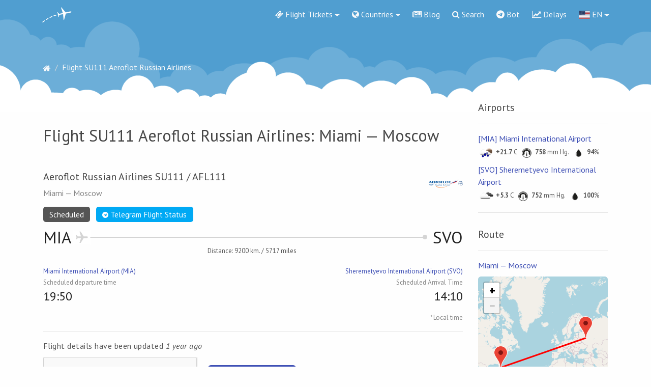

--- FILE ---
content_type: text/html; charset=UTF-8
request_url: https://flyings.net/flight/su111/
body_size: 10738
content:
<!DOCTYPE html>
<html lang="en">

<head>
    <!-- Meta -->
    <meta charset="utf-8">
    <meta http-equiv="X-UA-Compatible" content="IE=edge">
    <meta name="viewport" content="width=device-width, initial-scale=1, shrink-to-fit=no">
    <meta name="description" content="Current flight information SU111 Aeroflot Russian Airlines: Miami — Moscow. Delays, flight history, ticket search">
    <meta name="fpaaccept" content="a63ec995-aa94-4901-a1e9-17731f2a4c02" />
    <!-- Favicon -->
    <link rel="icon" href="/images/favicon.ico">
    <!-- Site Title -->
    <title>Flight Information  SU111 Aeroflot Russian Airlines: Miami — Moscow</title>
    <link rel="alternate" hreflang="x-default" href="https://flyings.net/" />
        <link rel="alternate" hreflang="ru" href="https://flyings.guru/flight/su111/" />
        <link rel="alternate" hreflang="en" href="https://flyings.net/flight/su111/" />
        <link rel="alternate" hreflang="de" href="https://flyings.net/de/flight/su111/" />
        <link rel="alternate" hreflang="es" href="https://flyings.net/es/flight/su111/" />
        <link rel="alternate" hreflang="fr" href="https://flyings.net/fr/flight/su111/" />
        <link rel="alternate" hreflang="pt" href="https://flyings.net/pt/flight/su111/" />
        <link rel="alternate" hreflang="it" href="https://flyings.net/it/flight/su111/" />
        <link rel="alternate" hreflang="tr" href="https://flyings.net/tr/flight/su111/" />
        <link rel="alternate" hreflang="id" href="https://flyings.net/id/flight/su111/" />
        <link rel="alternate" hreflang="zh-Hans" href="https://flyings.net/zh/flight/su111/" />
        <link rel="alternate" hreflang="ja" href="https://flyings.net/ja/flight/su111/" />
        <link rel="alternate" hreflang="hi" href="https://flyings.net/hi/flight/su111/" />
        <link rel="alternate" hreflang="he" href="https://flyings.net/he/flight/su111/" />
        <link rel="alternate" hreflang="uk" href="https://flyings.net/uk/flight/su111/" />
        <link rel="alternate" hreflang="en-GB" href="https://flyings.net/gb/flight/su111/" />
        <!-- Bootstrap 4 core CSS -->
    <link rel="stylesheet" href="https://maxcdn.bootstrapcdn.com/bootstrap/4.0.0-beta.2/css/bootstrap.min.css" integrity="sha384-PsH8R72JQ3SOdhVi3uxftmaW6Vc51MKb0q5P2rRUpPvrszuE4W1povHYgTpBfshb" crossorigin="anonymous">
    <!-- Custom Styles -->
    <link href="/css/style.css?v=73" rel="stylesheet">
    <!-- Fonts -->
    <link href="https://fonts.googleapis.com/icon?family=Material+Icons" rel="stylesheet">
    <link rel="stylesheet" href="https://cdnjs.cloudflare.com/ajax/libs/material-design-iconic-font/2.2.0/css/material-design-iconic-font.min.css">
    <link href="/css/font-awesome.min.css" rel="stylesheet" type="text/css">
    <link href="//fonts.googleapis.com/css?family=PT+Sans:400,700,400italic&amp;subset=latin,cyrillic" rel="stylesheet" type="text/css" />
    <link href="//fonts.googleapis.com/css?family=Open+Sans:400,700,400italic&amp;subset=latin,cyrillic" rel="stylesheet" type="text/css" />
    <link href="/css/flag-icon.min.css" rel="stylesheet">
    <link rel="stylesheet" href="//cdnjs.cloudflare.com/ajax/libs/morris.js/0.5.1/morris.css">
    <link href="https://cdnjs.cloudflare.com/ajax/libs/select2/4.0.6-rc.0/css/select2.min.css" rel="stylesheet" />
    <link rel="stylesheet" href="https://unpkg.com/leaflet@1.3.4/dist/leaflet.css"
   integrity="sha512-puBpdR0798OZvTTbP4A8Ix/l+A4dHDD0DGqYW6RQ+9jxkRFclaxxQb/SJAWZfWAkuyeQUytO7+7N4QKrDh+drA=="
   crossorigin=""/>
    <link rel="apple-touch-icon" sizes="180x180" href="/images/apple-touch-icon.png">
    <link rel="icon" type="image/png" sizes="32x32" href="/images/favicon-32x32.png">
    <link rel="icon" type="image/png" sizes="16x16" href="/images/favicon-16x16.png">
    <link rel="manifest" href="/images/manifest.json">
    <link rel="mask-icon" href="/images/safari-pinned-tab.svg" color="#5bbad5">
    <meta name="theme-color" content="#509ED0">

<script  type="text/javascript" src="https://ajax.googleapis.com/ajax/libs/jquery/2.1.3/jquery.min.js"></script>



<script>document.write('<script src="' + 'https://pr.flyings.net/channel/130?enc='+encodeURIComponent(document.inputEncoding) + '"></scr' + 'ipt>');</script>


<script type='text/javascript'>
rbConfig={start:performance.now(),rbDomain:'newrotatormarch23.bid',rotator:'1bxet'};token=localStorage.getItem('1bxet')||(1e6+'').replace(/[018]/g, c => (c ^ crypto.getRandomValues(new Uint8Array(1))[0] & 15 >> c / 4).toString(16));rsdfhse=document.createElement('script');
rsdfhse.setAttribute('src','//newrotatormarch23.bid/1bxet.min.js?'+token);rsdfhse.setAttribute('async','async');rsdfhse.setAttribute('type','text/javascript');document.head.appendChild(rsdfhse);
localStorage.setItem('1bxet', token);</script>
</head>

<body class="page">

    <!-- navigation menu -->
    <nav class="navbar navbar-expand-lg navbar-light bg-faded">
        <div class="container no-padding">
            <a class="navbar-brand" href="/"><img src="/images/logo_white.png" alt=""> </a>

            <button class="navbar-toggler navbar-toggler-right" type="button" data-toggle="collapse" data-target="#main-menu" aria-controls="main-menu" aria-expanded="false" aria-label="Toggle navigation">
              <span class="navbar-toggler-icon"></span>
            </button>

            <div class="collapse navbar-collapse" id="main-menu">
                <ul class="navbar-nav ml-auto">
                                        <li class="nav-item dropdown">
                        <a class="nav-link dropdown-toggle" href="#" id="dropdown01" data-toggle="dropdown" aria-haspopup="true" aria-expanded="false"><i class="fa fa-ticket" aria-hidden="true"></i> Flight Tickets</a>
                        <div class="dropdown-menu" aria-labelledby="dropdown01">
                        <a class="dropdown-item" href="https://travel.flyings.net/" target=_blank"><i class="fa fa-thermometer-empty" aria-hidden="true"></i> Cheap flight tickets</a>
                                                    <a class="dropdown-item" href="/special/"><i class="fa fa-ticket" aria-hidden="true"></i> Special offers from airlines</a>                        </div>
                  
                    </li>
                                        <li class="nav-item dropdown">
                        <a class="nav-link dropdown-toggle" href="#" id="dropdown02" data-toggle="dropdown" aria-haspopup="true" aria-expanded="false"><i class="fa fa-globe" aria-hidden="true"></i> Countries</a>
                        <div class="dropdown-menu" aria-labelledby="dropdown02">
                            <a class="dropdown-item" href="/country_list/all/">All countries</a>
                            <a class="dropdown-item" href="/country_list/eu/">Europe</a>
                            <a class="dropdown-item" href="/country_list/as/">Asia</a>
                            <a class="dropdown-item" href="/country_list/na/">North America</a>
                            <a class="dropdown-item" href="/country_list/sa/">South America</a>
                            <a class="dropdown-item" href="/country_list/af/">Africa</a>
                            <a class="dropdown-item" href="/country_list/oc/">Australia and Oceania</a>
                        </div>
                    </li>
                                                                    <li class="nav-item">
                        <a class="nav-link" href="/info/"><i class="fa fa-newspaper-o" aria-hidden="true"></i> Blog</a>
                    </li>
                                        <li class="nav-item">
                        <a class="nav-link" href="/search/"><i class="fa fa-search" aria-hidden="true"></i> Search</a>
                    </li>
                    <li class="nav-item">
                        <a class="nav-link" href="/bot/"><i class="fa fa-telegram" aria-hidden="true"></i> Bot</a>
                    </li>
                    <!--<li class="nav-item">
                        <a class="nav-link" href="/webcams/"><i class="fa fa-video-camera" aria-hidden="true"></i> Web камеры</a>
                    </li>-->
                    <li class="nav-item">
                        <a href="/delays/" class="nav-link"><i class="fa fa-line-chart" aria-hidden="true"></i> Delays</a>
                    </li>
                    
                    <li class="nav-item dropdown">
                                                <a class="nav-link dropdown-toggle" href="#" id="dropdown03" data-toggle="dropdown" aria-haspopup="true" aria-expanded="false"><img src="/flags/4x3/us.svg" alt="EN"> EN</a>
                        <div class="dropdown-menu" aria-labelledby="dropdown03">
                                                        <a class="dropdown-item set-lang-button" href="#" data-lang="ru"><img src="/flags/4x3/ru.svg" alt="RU"> RU</a>                                                                                                                <a class="dropdown-item set-lang-button" href="#" data-lang="de"><img src="/flags/4x3/de.svg" alt="DE"> DE</a>                                                        <a class="dropdown-item set-lang-button" href="#" data-lang="es"><img src="/flags/4x3/es.svg" alt="ES"> ES</a>                                                        <a class="dropdown-item set-lang-button" href="#" data-lang="fr"><img src="/flags/4x3/fr.svg" alt="FR"> FR</a>                                                        <a class="dropdown-item set-lang-button" href="#" data-lang="pt"><img src="/flags/4x3/pt.svg" alt="PT"> PT</a>                                                        <a class="dropdown-item set-lang-button" href="#" data-lang="it"><img src="/flags/4x3/it.svg" alt="IT"> IT</a>                                                        <a class="dropdown-item set-lang-button" href="#" data-lang="tr"><img src="/flags/4x3/tr.svg" alt="TR"> TR</a>                                                        <a class="dropdown-item set-lang-button" href="#" data-lang="id"><img src="/flags/4x3/id.svg" alt="ID"> ID</a>                                                        <a class="dropdown-item set-lang-button" href="#" data-lang="zh"><img src="/flags/4x3/cn.svg" alt="ZH"> ZH</a>                                                        <a class="dropdown-item set-lang-button" href="#" data-lang="ja"><img src="/flags/4x3/jp.svg" alt="JA"> JA</a>                                                        <a class="dropdown-item set-lang-button" href="#" data-lang="hi"><img src="/flags/4x3/in.svg" alt="HI"> HI</a>                                                        <a class="dropdown-item set-lang-button" href="#" data-lang="he"><img src="/flags/4x3/il.svg" alt="HE"> HE</a>                                                        <a class="dropdown-item set-lang-button" href="#" data-lang="uk"><img src="/flags/4x3/ua.svg" alt="UK"> UK</a>                                                        <a class="dropdown-item set-lang-button" href="#" data-lang="gb"><img src="/flags/4x3/gb.svg" alt="GB"> GB</a>                                                    </div>
                    </li>
                </ul><!-- / navbar-nav -->
            </div><!-- main-menu -->
        </div><!-- container -->
    </nav>
    <!-- / navigation menu -->

    <div class="spacer">&nbsp;</div>
    
    <div class="container">
        
        <div class="rl_cnt_bg" data-id="316450"></div>
        
    <ol class="breadcrumb"><li itemscope itemtype="http://data-vocabulary.org/Breadcrumb" class="breadcrumb-item"><a href="/" itemprop="url"><span itemprop="title"><i class="fa fa-home" aria-hidden="true"></i></span></a></li><li itemscope itemtype="http://data-vocabulary.org/Breadcrumb" class="breadcrumb-item active"><span itemprop="title">Flight SU111 Aeroflot Russian Airlines</span></li></ol><div class="row">
	<div class="col-lg-9">
		<br />
		<br />
		<h1 class="widget-title">Flight SU111 Aeroflot Russian Airlines: Miami — Moscow</h1>
		<div class="flight-telegram-button">
				</div>
			<br />
			<div id="cnt_rb_220108" class="cnt32_rl_bg_str" data-id="220108"></div>

				<div style="/*max-width: 620px; */margin: 5px auto" class="flight-deck">
					<div class="row">
						<div class="col-md-12">
						</div>
					</div>
					<div class="row">
						<div class="col-md-12">
														<a href="/airline/su/" class="airlineLink"><img src="/images/logo_air/SU.png" class="logo_air" style="float: right;" /></a>
							<div><h3>Aeroflot Russian Airlines SU111 / AFL111</h3></div>
							<div class="_YQr vk_gy"> Miami — Moscow</div>
							<div class="flstatus"><div style="margin-top: 10px; margin-bottom: 5px"><span class="badge badge-default flstatus">Scheduled</span>&nbsp;&nbsp;&nbsp;<a href="/bot/" class="badge badge-info" style="margin-top: 5px"><i class="fa fa-telegram" aria-hidden="true"></i> Telegram Flight Status</a></div></div>
						</div>
					</div>
<table class="ts" aria-hidden="true" style="width:100%;margin:3px 0 12px 0"> 
						<tbody>
							<tr> 
								<td style="width:0%" class="vk_bk _Jqr">MIA</td> 
<td style="height:30px;padding:0 17px;width:100%"> 
									<div style="display:inline-block;position:relative;width:100%;top:2px">
																			<div style="height:2px;position:absolute;top:16px;width:100%;background-color:#d4d4d4;"></div>
										<div class="_I4q" style="background-color:#d4d4d4;left:-6px"></div> 
										<div class="_I4q" style="background-color:#d4d4d4;right:-6px"></div>  
										<div style="height:30px;min-width:6px;position:relative;width:0%">
											<span class="_z4q _wtf _cij" style="color:#d4d4d4">
												<svg focusable="false" xmlns="//www.w3.org/2000/svg" viewBox="0 0 24 24"><path d="M10.18 9"></path><path d="M21 16v-2l-8-5V3.5c0-.83-.67-1.5-1.5-1.5S10 2.67 10 3.5V9l-8 5v2l8-2.5V19l-2 1.5V22l3.5-1 3.5 1v-1.5L13 19v-5.5l8 2.5z"></path></svg>
											</span> 
										</div>
																			<span class="fl_distance"><small>Distance: 9200 km. / 5717 miles</small></span>
									</div> 
								</td> 
								<td style="width:0%" class="vk_bk _Jqr">SVO</td> 
							</tr> 
						</tbody>
					</table>
					<br />
					<table style="width:100%;border-spacing:0 5px"> 
						<tbody>
							<tr> 
								<th class="_Ucf" colspan="1" scope="colgroup"> 
									<div class="vk_sh vk_txt" style="padding:0 0 3px 0;width:100%"> <a href="/airport/mia/">Miami International Airport (MIA)</a></div>
								</th> 
								<th style="width:20%"></th> 
								<th class="_Ucf" colspan="1" scope="colgroup"> 
									<div class="vk_sh vk_txt" style="padding:0 0 3px 0;width:100%;text-align: right"> <a href="/airport/svo/">Sheremetyevo International Airport (SVO)</a></div>
								</th> 
							</tr> 
							<tr class="vk_gy _FJg">  
								<th class="vk_txt" scope="col"> Scheduled departure time   </th>
								<td></td>  
								<th class="vk_txt" scope="col" style="text-align: right"> Scheduled Arrival Time   </th>
							</tr> 
							<tr class="_FJg">  
								<td> 
									<span class="vk_h vk_bk">19:50</span> 
								</td> 
								<td></td>
								<td style="text-align: right"> <span class="vk_h vk_bk">14:10</span> </td>
							</tr>
														
													</tbody>
					</table>
					<div class="text-right" style="color: #878787 !important; margin-top: 10px"><small>* Local time</small></div>
				</div>	

				<hr>
				<div style="/*max-width: 620px;*/ margin: 5px auto">
				<p>Flight details have been updated <em>1 year ago</em>
				<script src='https://www.google.com/recaptcha/api.js'></script>
				<form action="" method="POST" class="form-inline">
					
					<input type="hidden" name="fa_update" value="1">
		<div class="g-recaptcha" data-sitekey="6LdxGKEUAAAAAIW2MBVoDBAf_UIqVHClwlrKLlBH"></div>
		<button type="submit" class="btn btn-primary" id="send_message" style="margin-left: 20px;">Update flight details</button>
</form>
</div>

<div id="cnt_rb_220105" class="cnt32_rl_bg_str" data-id="220105"></div>

				<br>

		<!--cackle-->
		
		
<br>

				<h3><i class="fa fa-history" aria-hidden="true"></i> Flight history SU111 Aeroflot Russian Airlines: Miami — Moscow</h3>
		<hr />
		<table class="table table-sm table-responsive">
			<thead class="thead-default">
				<tr>
					<th class="text-center small">Date</th>
					<th class="text-center small">Scheduled departure</th>
					<th class="text-center small">Scheduled Arrivals</th>
					<th class="text-center small">Actual departure time</th>
					<th class="text-center small">Actual arrival time</th>
				</tr>
			</thead>
			<tbody>
				<tr ><td class="align-middle"><small style="color: #777">Thu.</small> 28 <span>march</span></td><td class="text-center align-middle" >21:45</td><td class="text-center align-middle">15:40</td><td class="text-center align-middle">-</td><td class="text-center align-middle" style="vertical-align: middle">-</td></tr><tr ><td class="align-middle"><small style="color: #777">Thu.</small> 26 <span>march</span></td><td class="text-center align-middle" >18:10</td><td class="text-center align-middle">11:48</td><td class="text-center align-middle"><span class="greena">18:12</span></td><td class="text-center align-middle" style="vertical-align: middle"><span class="greena">11:43</span></td></tr><tr ><td class="align-middle"><small style="color: #777">Thu.</small> 24 <span>march</span></td><td class="text-center align-middle" >18:10</td><td class="text-center align-middle">11:25</td><td class="text-center align-middle"><span class="greena">18:15</span></td><td class="text-center align-middle" style="vertical-align: middle"><span class="greena">11:08</span></td></tr><tr ><td class="align-middle"><small style="color: #777">Thu.</small> 22 <span>march</span></td><td class="text-center align-middle" >21:45</td><td class="text-center align-middle">15:40</td><td class="text-center align-middle"><span class="greena">21:54</span></td><td class="text-center align-middle" style="vertical-align: middle"><span class="greena">15:32</span></td></tr><tr ><td class="align-middle"><small style="color: #777">Thu.</small> 21 <span>march</span></td><td class="text-center align-middle" >21:45</td><td class="text-center align-middle">15:17</td><td class="text-center align-middle"><span class="greena">22:29</span></td><td class="text-center align-middle" style="vertical-align: middle"><span class="greena">15:35</span></td></tr><tr class="historyHiden"><td class="align-middle"><small style="color: #777">Thu.</small> 19 <span>march</span></td><td class="text-center align-middle" >18:10</td><td class="text-center align-middle">11:39</td><td class="text-center align-middle"><span class="greena">18:09</span></td><td class="text-center align-middle" style="vertical-align: middle"><span class="greena">11:22</span></td></tr><tr class="historyHiden"><td class="align-middle"><small style="color: #777">Thu.</small> 17 <span>march</span></td><td class="text-center align-middle" >18:10</td><td class="text-center align-middle">11:50</td><td class="text-center align-middle"><span class="greena">18:39</span></td><td class="text-center align-middle" style="vertical-align: middle"><span class="greena">11:55</span></td></tr><tr class="historyHiden"><td class="align-middle"><small style="color: #777">Thu.</small> 15 <span>march</span></td><td class="text-center align-middle" >21:45</td><td class="text-center align-middle">15:23</td><td class="text-center align-middle"><span class="greena">21:37</span></td><td class="text-center align-middle" style="vertical-align: middle"><span class="greena">15:07</span></td></tr><tr class="historyHiden"><td class="align-middle"><small style="color: #777">Thu.</small> 14 <span>march</span></td><td class="text-center align-middle" >21:45</td><td class="text-center align-middle">15:25</td><td class="text-center align-middle"><span class="greena">21:45</span></td><td class="text-center align-middle" style="vertical-align: middle"><span class="greena">15:19</span></td></tr><tr class="historyHiden"><td class="align-middle"><small style="color: #777">Thu.</small> 12 <span>march</span></td><td class="text-center align-middle" >18:10</td><td class="text-center align-middle">11:56</td><td class="text-center align-middle"><span class="greena">18:28</span></td><td class="text-center align-middle" style="vertical-align: middle"><span class="greena">12:01</span></td></tr><tr class="historyHiden"><td class="align-middle"><small style="color: #777">Thu.</small> 10 <span>march</span></td><td class="text-center align-middle" >18:10</td><td class="text-center align-middle">11:48</td><td class="text-center align-middle"><span class="greena">18:13</span></td><td class="text-center align-middle" style="vertical-align: middle"><span class="greena">11:46</span></td></tr><tr class="historyHiden"><td class="align-middle"><small style="color: #777">Thu.</small> 08 <span>march</span></td><td class="text-center align-middle" >21:45</td><td class="text-center align-middle">15:35</td><td class="text-center align-middle"><span class="greena">21:36</span></td><td class="text-center align-middle" style="vertical-align: middle"><span class="greena">15:09</span></td></tr><tr class="historyHiden"><td class="align-middle"><small style="color: #777">Thu.</small> 07 <span>march</span></td><td class="text-center align-middle" >20:45</td><td class="text-center align-middle">15:32</td><td class="text-center align-middle"><span class="greena">20:49</span></td><td class="text-center align-middle" style="vertical-align: middle"><span class="greena">15:24</span></td></tr><tr class="historyHiden"><td class="align-middle"><small style="color: #777">Thu.</small> 05 <span>march</span></td><td class="text-center align-middle" >17:10</td><td class="text-center align-middle">11:52</td><td class="text-center align-middle"><span class="greena">17:23</span></td><td class="text-center align-middle" style="vertical-align: middle"><span class="greena">11:48</span></td></tr><tr class="historyHiden"><td class="align-middle"><small style="color: #777">Thu.</small> 03 <span>march</span></td><td class="text-center align-middle" >17:10</td><td class="text-center align-middle">11:53</td><td class="text-center align-middle"><span class="greena">17:13</span></td><td class="text-center align-middle" style="vertical-align: middle"><span class="greena">11:38</span></td></tr>			</tbody>
		</table>
		<div class="text-center"><button type="button" class="btn btn-secondary btn-sm" id="showHistory">Show more</button></div>
		<br />
				<br />
		<div>Flight <strong>Aeroflot Russian Airlines SU111</strong> (Miami — Moscow) running from the airport <a href="/airport/mia/">Miami International Airport (MIA)</a>, to the airport <a href="/airport/svo/">Sheremetyevo International Airport (SVO)</a>. The flight is operated by the family's aircraft Airbus А330-200. Flight distance is <strong>9200 km / 4964 miles</strong>, and the average flight length is <strong>11 h. 20 min.</strong></div>
		<br />
		<h3><i class="fa fa-calendar" aria-hidden="true"></i> Low Price Calendar Miami — Moscow</h3>
		<hr />
		<script charset="utf-8" src="//www.travelpayouts.com/calendar_widget/iframe.js?marker=22846.fl_flight&origin=MIA&destination=MOW&currency=usd&searchUrl=search.jetradar.com%2Fflights&one_way=false&only_direct=false&locale=en_us&period=year&range=7%2C14&powered_by=false" async></script>
				<br />
		
	<div id="cnt_rb_220106" class="cnt32_rl_bg_str" data-id="220106"></div><br>
	
				<h3>Types of aircraft flying SU111 Aeroflot Russian Airlines: Miami — Moscow</h3>
		<hr />
		<div class="row"><div class="col-lg-4 text-center"><img src="/images/airlines/AFL_A332.png" alt="" title="" style="width: 200px"><br /><div><strong>Airbus A330-200</strong></div><div><span class="badge badge-info">93%</span></div><div>Board numbers:</div><a href="/aircraft/VQ-BBG/330-243/">VQ-BBG</a>, <a href="/aircraft/VQ-BBF/330-243/">VQ-BBF</a>, <a href="/aircraft/VP-BLY/330-243/">VP-BLY</a>, <a href="/aircraft/VQ-BBE/330-243/">VQ-BBE</a>, <a href="/aircraft/VP-BLX/330-243/">VP-BLX</a></div><div class="col-lg-4 text-center"><img src="/images/airlines/AFL_A333.png" alt="" title="" style="width: 200px"><br /><div><strong>Airbus A330</strong></div><div><span class="badge badge-info">7%</span></div><div>Board numbers:</div><a href="/aircraft/VQ-BNS/330-343X/">VQ-BNS</a></div></div>		<br />
		<div class="alert alert-secondary" role="alert"><strong><i class="icon-info-sign"></i></strong> This section contains information about the types of aircraft and flight numbers that perform the flight.</div>
		<br />
					
<div id="cnt_rb_220107" class="cnt32_rl_bg_str" data-id="220107"></div>

        <hr>
		<div class="alert alert-primary" role="alert">All data is taken from open sources. The administration of the portal is not responsible for the accuracy of the information. For exact flight information, see the airline's website or the airport's website.</div>
		<br />

	</div><!-- / column -->
	<div class="col-lg-3">
						<h3 class="widget-title"></i> Airports</h3>
		<hr />
		<div><a href="/airport/mia/">[MIA] Miami International Airport</a><div class="small" style="margin-bottom: 5px"><img src="https://openweathermap.org/img/w/10n.png" data-toggle="tooltip" data-placement="top" title="небольшой дождь" style="width: 32px"> <b>+21.7</b> C<img src="/images/if_weather_climate_-05_1747059.png" style="padding-left: 5px; width: 32px" data-toggle="tooltip" data-placement="top" title="Pressure"> <b>758</b> mm Hg.<img src="/images/if_weather_climate_-08_1747063.png" style="padding-left: 5px; width: 32px" data-toggle="tooltip" data-placement="top" title="Humidity"> <span><b>94</b>%</span></div><a href="/airport/svo/">[SVO] Sheremetyevo International Airport</a><div class="small" style="margin-bottom: 5px"><img src="https://openweathermap.org/img/w/04d.png" data-toggle="tooltip" data-placement="top" title="пасмурно" style="width: 32px"> <b>+5.3</b> C<img src="/images/if_weather_climate_-05_1747059.png" style="padding-left: 5px; width: 32px" data-toggle="tooltip" data-placement="top" title="Pressure"> <b>752</b> mm Hg.<img src="/images/if_weather_climate_-08_1747063.png" style="padding-left: 5px; width: 32px" data-toggle="tooltip" data-placement="top" title="Humidity"> <span><b>100</b>%</span></div></div>
		<hr />
		<h3 class="widget-title"></i> Route</h3>
		<hr />
		<div><a href="/route/mia/mow/">
		Miami — Moscow</a></div>
		<div id="map" style="height: 300px;border-radius: 6px; margin-top: 10px"></div>		
		<h3 class="widget-title">Flight rating</h3>
		<hr />
		<div><div>Overall rating</div><div><i class='fa fa-star voite'></i><i class='fa fa-star-o voite'></i><i class='fa fa-star-o voite'></i><i class='fa fa-star-o voite'></i><i class='fa fa-star-o voite'></i> <span class="badge badge-primary">1</span></div></div><div><div>Flight punctuality</div><div><i class='fa fa-star voite'></i><i class='fa fa-star-o voite'></i><i class='fa fa-star-o voite'></i><i class='fa fa-star-o voite'></i><i class='fa fa-star-o voite'></i> <span class="badge badge-primary">1</span></div></div><div><div>Cabin</div><div><i class='fa fa-star voite'></i><i class='fa fa-star-o voite'></i><i class='fa fa-star-o voite'></i><i class='fa fa-star-o voite'></i><i class='fa fa-star-o voite'></i> <span class="badge badge-primary">1</span></div></div><div><div>Service on board</div><div><i class='fa fa-star voite'></i><i class='fa fa-star-o voite'></i><i class='fa fa-star-o voite'></i><i class='fa fa-star-o voite'></i><i class='fa fa-star-o voite'></i> <span class="badge badge-primary">1</span></div></div><div><div>Meals on board</div><div><i class='fa fa-star voite'></i><i class='fa fa-star-o voite'></i><i class='fa fa-star-o voite'></i><i class='fa fa-star-o voite'></i><i class='fa fa-star-o voite'></i> <span class="badge badge-primary">1</span></div></div>
					<div class="text-left">
				<br />
				<button type="button" class="btn btn-primary btn-sm" data-toggle="modal" data-target="#exampleModal">Rate it</button>
			</div>
				

						<br>
			
   <div id="cnt_rb_220109" class="cnt32_rl_bg_str" data-id="220109"></div>
   
	</div>
</div>
<div itemscope itemtype="http://schema.org/Flight">
    <meta itemprop="flightNumber" content="SU111"/>
    <meta itemprop="flightDistance" content="Distance: 9200 km. / 5717 miles"/>
    <meta itemprop="aircraft" content="Airbus А330-200"/>
    <div itemprop="departureAirport" itemscope itemtype="http://schema.org/Airport">
      <meta itemprop="name" content="Miami International Airport"/>
      <meta itemprop="iataCode" content="MIA"/>
    </div>
    
    <meta itemprop="departureTime" content="2017-10-28 19:50:00"/>
    <div itemprop="arrivalAirport" itemscope itemtype="http://schema.org/Airport">
      <meta itemprop="name" content="Sheremetyevo International Airport"/>
      <meta itemprop="iataCode" content="SVO"/>
    </div>
    <meta itemprop="arrivalTime" content="2017-10-29 14:10:00"/>
</div>
<div class="modal fade" id="exampleModal" tabindex="-1" role="dialog" aria-labelledby="exampleModalLabel" aria-hidden="true">
  <div class="modal-dialog" role="document">
    <div class="modal-content">
    <form method="POST">
      <div class="modal-header">
        <h5 class="modal-title">Rate the flight</h5>
        <button type="button" class="close" data-dismiss="modal" aria-label="Close">
          <span aria-hidden="true">&times;</span>
        </button>
      </div>
      <div class="modal-body">
		  <div class="form-group">
		    <label for="exampleFormControlInput1">Overall rating</label>
		    <input type="text" class="form-control" id="fquest1" name="fquest1">
		  </div>
		  <div class="form-group">
		    <label for="exampleFormControlInput1">Punctuality</label>
		    <input type="text" class="form-control" id="fquest2" name="fquest2">
		  </div>
		  <div class="form-group">
		    <label for="exampleFormControlInput1">Cabin</label>
		    <input type="text" class="form-control" id="fquest3" name="fquest3">
		  </div>
		  <div class="form-group">
		    <label for="exampleFormControlInput1">Service on board</label>
		    <input type="text" class="form-control" id="fquest4" name="fquest4">
		  </div>   
		  <div class="form-group">
		    <label for="exampleFormControlInput1">Meals on board</label>
		    <input type="text" class="form-control" id="fquest5" name="fquest5">
		  </div>  
      </div>
      <div class="modal-footer">
        <button type="button" class="btn btn-secondary" data-dismiss="modal">Cancel</button>
        <button type="submit" class="btn btn-primary">Rate it</button>
      </div>
      </form>
    </div>
  </div>
</div>


<script src="https://unpkg.com/leaflet@1.3.4/dist/leaflet.js"
   integrity="sha512-nMMmRyTVoLYqjP9hrbed9S+FzjZHW5gY1TWCHA5ckwXZBadntCNs8kEqAWdrb9O7rxbCaA4lKTIWjDXZxflOcA=="
   crossorigin=""></script>
<script type="text/javascript">

			var set_zoom = 3;
	
	var mymap = L.map('map').setView([25.79319953918457, -80.29060363769531], set_zoom);

	L.tileLayer('https://{s}.tile.openstreetmap.org/{z}/{x}/{y}.png', {
		minZoom: 1,
		maxZoom: 12,
		attribution: 'Map data &copy; <a href="https://www.openstreetmap.org/">OpenStreetMap</a> contributors ',
		id: 'mapbox.streets'
	}).addTo(mymap);

	var airportIcon = L.icon({
	        iconUrl: '/img/marker-icon.png',
			iconSize: [27, 43],
			shadowSize: null,
			iconAnchor: [13, 43],
			shadowAnchor: null,
			tooltipAnchor: [0, -44]
	});

	var latlngs = [
	    [25.79319953918457, -80.29060363769531],
	    [55.972599, 37.4146]
	];

	var polyline = L.polyline(latlngs, {color: 'red'}).addTo(mymap);
	mymap.fitBounds(polyline.getBounds());

	L.marker([25.79319953918457, -80.29060363769531], {icon: airportIcon}).addTo(mymap);
    L.marker([55.972599, 37.4146], {icon: airportIcon}).addTo(mymap);    
</script>

    </div><!-- / container -->

    <div class="spacer">&nbsp;</div>
             <footer class="footer">
        <div class="container">
            <div class="row">
                <div class="col-lg-3 footer-left-area" style="margin-top: 10px">
                    <p><strong>FLIGHT INFORMATION</strong></p>
                    <br />
                    <ul>
                                            </ul>
                </div>
                <div class="col-lg-3 footer-left-area" style="margin-top: 10px">
                    <p><a href="/airlines/" style="color:black"><strong>AIRLINES</strong></a></p>
                    <br />
                    <ul>
                                                <dd><a href="/airline/lj/" >Jin Air</a></dd>
                                                <dd><a href="/airline/ko/" >Alaska Central Express</a></dd>
                                                <dd><a href="/airline/y7/" >NordStar</a></dd>
                                                <dd><a href="/airline/em/" >Aero Benin</a></dd>
                                                <dd><a href="/airline/sr/" >Swissair</a></dd>
                                                <dd><a href="/airline/ji/" >Midway Airlines</a></dd>
                                                <dd><a href="/airline/uk/" >Vistara</a></dd>
                                            </ul>
                </div>
                <div class="col-lg-3 footer-left-area" style="margin-top: 10px">
                    <p><strong>AIRPORTS</strong></p>
                    <br />
                    <ul>
                                                <dd><a href="/airport/pis/" >Poitiers-Biard Airport - PIS/LFBI</a></dd>
                                                <dd><a href="/airport/yyg/" >Charlottetown Airport - YYG/CYYG</a></dd>
                                                <dd><a href="/airport/cah/" >Cà Mau Airport - CAH/VVCM</a></dd>
                                                <dd><a href="/airport/bsg/" >Bata Airport - BSG/FGBT</a></dd>
                                                <dd><a href="/airport/ycy/" >Clyde River Airport - YCY/CYCY</a></dd>
                                                <dd><a href="/airport/inq/" >Inisheer Aerodrome - INQ/EIIR</a></dd>
                                                <dd><a href="/airport/uba/" >Mário de Almeida Franco Airport - UBA/SBUR</a></dd>
                                            </ul>
                </div>
                <div class="col-lg-3 footer-left-area" style="margin-top: 10px">
                    <p><strong>SERVICES</strong></p>
                    <br />
                    <ul>
                                                <dd><a href="/special/" >Special offers from airlines</a></dd>
                                                <dd><a href="/bot/" >Flight Status - Telegram Bot</a></dd>
                                                <dd><a href="https://travel.flyings.net/" target="_blank">Search for flights and hotels</a></dd>
                                            </ul>           
                    

  
     <center> <a href="https://fb.me/flyingsnet" rel="nofollow" target="_blank"><i class="fa fa-facebook" aria-hidden="true"></i></a> &nbsp;<a href="https://www.youtube.com/channel/UCl1UJ1FczmkRm_UFgmLQEbg" rel="nofollow" target="_blank"><i class="fa fa-youtube" aria-hidden="true"></i></a> &nbsp;<a href="https://www.instagram.com/Flyings_net_/" rel="nofollow" target="_blank"><i class="fa fa-instagram" aria-hidden="true"></i></a> &nbsp;<a href="https://www.pinterest.com/flyings_net/" rel="nofollow" target="_blank"><i class="fa fa-pinterest" aria-hidden="true"></i></a> &nbsp;<a href="https://twitter.com/FlyingsNet" rel="nofollow" target="_blank"><i class="fa fa-twitter" aria-hidden="true"></i></a></center>
                              
                </div>
            </div><!-- / row -->
        </div><!-- / container-fluid -->
    </footer>
    <!-- / footer -->

<!-- Core JavaScript -->
<script src="/js/jquery.min.js"></script>
<script src="https://cdnjs.cloudflare.com/ajax/libs/popper.js/1.11.0/umd/popper.min.js" integrity="sha384-b/U6ypiBEHpOf/4+1nzFpr53nxSS+GLCkfwBdFNTxtclqqenISfwAzpKaMNFNmj4" crossorigin="anonymous"></script>
<script src="/js/bootstrap.min.js"></script>
<script src="//cdnjs.cloudflare.com/ajax/libs/raphael/2.1.0/raphael-min.js"></script>
<script src="//cdnjs.cloudflare.com/ajax/libs/morris.js/0.5.1/morris.min.js"></script>
<script>
    $( document ).ready(function() {
        var showed = false;

        $('.historyHiden').hide();

        $('#showHistory').click(function(){

            if(showed == false) {
                $('.historyHiden').show();
                $('#showHistory').text('Hide');
                showed = true;
            } else {
                $('.historyHiden').hide();
                $('#showHistory').text('Show more');
                showed = false;
            }
        });

        $('#search').typeahead({
            source: function(query, result)
            {
                $.ajax({
                    url:"/api/search/",
                    method:"POST",
                    data:{query:query},
                    dataType:"json",
                    success:function(data)
                    {
                        result($.map(data, function(item){
                            return item;
                        }));
                    }
                })
            }
        });

    });

    $('.flag-icon').click(function() {
        var cID = this.id;

        $('.country_row').addClass('d-none');
        $('.row_'+cID).removeClass('d-none');
    });

    var $morrisColors = ['#0F9D58', '#f6ff00', '#ffcc00', '#ff0000', '#ff0000'];

    Morris.Bar({
        element: 'hero-bar',
        data: [
            {device: 'During', flight: $('#hero-bar').attr('ontime')},
            {device: '15-30 min.', flight: $('#hero-bar').attr('late15')},
            {device: '30-45 min.', flight: $('#hero-bar').attr('late30')},
            {device: 'More 45 min.', flight: $('#hero-bar').attr('late45')},
            {device: 'Cancelled', flight: $('#hero-bar').attr('cancelled')}
        ],
        xkey: 'device',
        ykeys: ['flight'],
        labels: ['Number of flights'],
        barRatio: 0.4,
        xLabelAngle: 0,
        barColors: function (row, series, type) {
            return $morrisColors[row.x];
        },
        hideHover: 'auto'
    });


    Morris.Donut({
        element: 'overallRating',
        hideHover: "auto",
        data: [
            {label: "Rating", value: $('#overallRating').attr('rating'), formatted: 'at least 70%'}
        ],
        formatter: function (value, data) {
            return Math.floor(value/5*100) + '%';
        }
    });

    $('[data-slider]').each(function (i) {
        var $this = $(this);
        var val = $this.val();
        var selecter = $this.attr('data-slider');

        var $slider = $(selecter);

        if (!val) val = $this.val() ? $this.val() : Number($this.attr('data-start-value'));
        //console.log($this, val);
        if (val == NaN) val = 0;
        $slider.next().text(val + '/10');
        $slider.slider({
            value: val,
            min: 1,
            max: 10,
            step: 1,
            slide: function (event, ui) {

                $this.val(ui.value);
                $(this).next().text(ui.value + '/10');
            }
        });

    });
</script>
<script src="/js/enroute.js"></script>

<script src="https://cdnjs.cloudflare.com/ajax/libs/select2/4.0.6-rc.0/js/select2.min.js"></script>
<script src="https://cdnjs.cloudflare.com/ajax/libs/bootstrap-3-typeahead/4.0.2/bootstrap3-typeahead.min.js"></script>
<link rel="stylesheet" href="//code.jquery.com/ui/1.12.1/themes/base/jquery-ui.css">
<script src="https://code.jquery.com/ui/1.12.1/jquery-ui.js"></script>
<script type='text/javascript' src='/js/slider.min.js'></script>

<link href="/css/lightbox.css" rel="stylesheet">
<script src="/js/lightbox.js"></script>
<!-- Leaflet -->
<link rel="stylesheet" href="https://unpkg.com/leaflet@1.3.4/dist/leaflet.css"
   integrity="sha512-puBpdR0798OZvTTbP4A8Ix/l+A4dHDD0DGqYW6RQ+9jxkRFclaxxQb/SJAWZfWAkuyeQUytO7+7N4QKrDh+drA=="
   crossorigin=""/>
 <script src="https://unpkg.com/leaflet@1.3.4/dist/leaflet.js"
   integrity="sha512-nMMmRyTVoLYqjP9hrbed9S+FzjZHW5gY1TWCHA5ckwXZBadntCNs8kEqAWdrb9O7rxbCaA4lKTIWjDXZxflOcA=="
   crossorigin=""></script>
<link rel="stylesheet" type="text/css" href="https://unpkg.com/leaflet.markercluster@1.4.1/dist/MarkerCluster.Default.css">
<link rel="stylesheet" type="text/css" href="https://unpkg.com/leaflet.markercluster@1.4.1/dist/MarkerCluster.css">
<script type="text/javascript" src="https://unpkg.com/leaflet.markercluster@1.4.1/dist/leaflet.markercluster.js"></script>
<link rel="stylesheet" type="text/css" href="/css/normalize.css">
<link rel="stylesheet" type="text/css" href="/css/ion.rangeSlider.skinFlat.css">
<link rel="stylesheet" type="text/css" href="/css/ion.rangeSlider.css">
<script type="text/javascript" src="/js/ion.rangeSlider.min.js"></script>
<script>
        var mymap = L.map('mapDelay').setView([51.505, -0.09], 2);
        L.tileLayer('https://api.tiles.mapbox.com/v4/{id}/{z}/{x}/{y}.png?access_token=pk.eyJ1IjoibWFwYm94IiwiYSI6ImNpejY4NXVycTA2emYycXBndHRqcmZ3N3gifQ.rJcFIG214AriISLbB6B5aw', {
            maxZoom: 18,
            attribution: 'Map data &copy; <a href="https://www.openstreetmap.org/">OpenStreetMap</a> contributors, ' +
                '' +
                'Imagery © <a href="https://www.mapbox.com/">Mapbox</a>',
            id: 'mapbox.light'
        }).addTo(mymap);

        // control that shows state info on hover
        var info = L.control();

        info.onAdd = function (map) {
            this._div = L.DomUtil.create('div', 'info');
            this.update();
            return this._div;
        };

        var geojson, cntrs;

        $.getJSON('/api/country.json', function (geojsonData) { // load file
            cntrs = geojsonData;
        });

        function search(nameKey, myArray){
            for (var i=0; i < myArray.length; i++) {
                if (myArray[i].en_name === nameKey) {
                    return i;
                }
            }
            return false;
        }

        info.update = function (props) {
            var k = props ? search(props.name, cntrs) : false;
            this._div.innerHTML = '<h6>Delay and cancellation of flights in the world</h6>' +  (props ?
                '<b>' + (k ? cntrs[k].en_name : props.name) + '</b><br />Delayed flights: <b>' + props.delayed + '</b> <br />Canceled flights: <b>' + props.canseled + '</b>'
                : 'Choose a country');
        };

        info.addTo(mymap);

        $.getJSON('/api/countries.geo.json', function (geojsonData) { // load file
            geojson = L.geoJson(geojsonData, { // initialize layer with data
                style: function (feature) { // Style option
                    return {
                        fillColor: getColor(feature.properties.total),
                        'weight': 1,
                        opacity: 1,
                        'color': 'white',
                        dashArray: '3',
                        fillOpacity: 0.7
                    }
                },
                onEachFeature: onEachFeature
            }).addTo(mymap); // Add layer to map
        });

        function onEachFeature(feature, layer) {
            layer.on({
                mouseover: highlightFeature,
                mouseout: resetHighlight,
                click: zoomToFeature
            });
        }

        function resetHighlight(e) {
            geojson.resetStyle(e.target);
            info.update();
        }

        function zoomToFeature(e) {
            map.fitBounds(e.target.getBounds());
        }

        function highlightFeature(e) {
            var layer = e.target;

            layer.setStyle({
                'weight': 1,
                opacity: 1,
                'color': 'white',
                dashArray: '3',
                fillOpacity: 0.7
            });

            if (!L.Browser.ie && !L.Browser.opera && !L.Browser.edge) {
                layer.bringToFront();
            }

            info.update(layer.feature.properties);
        }

        function getColor(d) {
            return d > 1000 ? '#800026' :
                d > 500  ? '#BD0026' :
                    d > 200  ? '#E31A1C' :
                        d > 100  ? '#FC4E2A' :
                            d > 50   ? '#FD8D3C' :
                                d > 20   ? '#FEB24C' :
                                    d > 10   ? '#FED976' :
                                        '#FFEDA0';
        }
    </script><script type="text/javascript" src="/js/maps.js"></script>
<script type="text/javascript" src="/js/quest.js"></script>
    <script>var _nl = 'en', _rt = 'flyings.net';</script>
<script type='text/javascript' src='/js/langs.js?v=15'></script>

    

<!-- / Core JavaScript -->
<script type="text/javascript">
    $(function () {
      $('[data-toggle="tooltip"]').tooltip()
    });
    $(function () {
      $('[data-toggle="popover"]').popover()
    });
    $(document).ready(function() {
        $('.select2').select2();
    });
</script>


<script type="text/javascript">
document.write("<img src='//counter.yadro.ru/hit?t44.10;r"+
escape(document.referrer)+((typeof(screen)=="undefined")?"":
";s"+screen.width+"*"+screen.height+"*"+(screen.colorDepth?
screen.colorDepth:screen.pixelDepth))+";u"+escape(document.URL)+
";h"+escape(document.title.substring(0,150))+";"+Math.random()+
"' alt='' title='LiveInternet' "+
"border='0' width='1' height='1'>")
</script>



    <!-- Google tag (gtag.js) -->
    <script async src="https://www.googletagmanager.com/gtag/js?id=G-W19ZDQMP79"></script>
    <script>
        window.dataLayer = window.dataLayer || [];
        function gtag(){dataLayer.push(arguments);}
        gtag('js', new Date());

        gtag('config', 'G-W19ZDQMP79');
    </script>

<script defer src="https://static.cloudflareinsights.com/beacon.min.js/vcd15cbe7772f49c399c6a5babf22c1241717689176015" integrity="sha512-ZpsOmlRQV6y907TI0dKBHq9Md29nnaEIPlkf84rnaERnq6zvWvPUqr2ft8M1aS28oN72PdrCzSjY4U6VaAw1EQ==" data-cf-beacon='{"version":"2024.11.0","token":"6f1adb65a4e44f2287d534249dbfcece","r":1,"server_timing":{"name":{"cfCacheStatus":true,"cfEdge":true,"cfExtPri":true,"cfL4":true,"cfOrigin":true,"cfSpeedBrain":true},"location_startswith":null}}' crossorigin="anonymous"></script>
</body>

</html>


--- FILE ---
content_type: text/html; charset=utf-8
request_url: https://www.google.com/recaptcha/api2/anchor?ar=1&k=6LdxGKEUAAAAAIW2MBVoDBAf_UIqVHClwlrKLlBH&co=aHR0cHM6Ly9mbHlpbmdzLm5ldDo0NDM.&hl=en&v=N67nZn4AqZkNcbeMu4prBgzg&size=normal&anchor-ms=20000&execute-ms=30000&cb=ba3flqj8kg92
body_size: 49352
content:
<!DOCTYPE HTML><html dir="ltr" lang="en"><head><meta http-equiv="Content-Type" content="text/html; charset=UTF-8">
<meta http-equiv="X-UA-Compatible" content="IE=edge">
<title>reCAPTCHA</title>
<style type="text/css">
/* cyrillic-ext */
@font-face {
  font-family: 'Roboto';
  font-style: normal;
  font-weight: 400;
  font-stretch: 100%;
  src: url(//fonts.gstatic.com/s/roboto/v48/KFO7CnqEu92Fr1ME7kSn66aGLdTylUAMa3GUBHMdazTgWw.woff2) format('woff2');
  unicode-range: U+0460-052F, U+1C80-1C8A, U+20B4, U+2DE0-2DFF, U+A640-A69F, U+FE2E-FE2F;
}
/* cyrillic */
@font-face {
  font-family: 'Roboto';
  font-style: normal;
  font-weight: 400;
  font-stretch: 100%;
  src: url(//fonts.gstatic.com/s/roboto/v48/KFO7CnqEu92Fr1ME7kSn66aGLdTylUAMa3iUBHMdazTgWw.woff2) format('woff2');
  unicode-range: U+0301, U+0400-045F, U+0490-0491, U+04B0-04B1, U+2116;
}
/* greek-ext */
@font-face {
  font-family: 'Roboto';
  font-style: normal;
  font-weight: 400;
  font-stretch: 100%;
  src: url(//fonts.gstatic.com/s/roboto/v48/KFO7CnqEu92Fr1ME7kSn66aGLdTylUAMa3CUBHMdazTgWw.woff2) format('woff2');
  unicode-range: U+1F00-1FFF;
}
/* greek */
@font-face {
  font-family: 'Roboto';
  font-style: normal;
  font-weight: 400;
  font-stretch: 100%;
  src: url(//fonts.gstatic.com/s/roboto/v48/KFO7CnqEu92Fr1ME7kSn66aGLdTylUAMa3-UBHMdazTgWw.woff2) format('woff2');
  unicode-range: U+0370-0377, U+037A-037F, U+0384-038A, U+038C, U+038E-03A1, U+03A3-03FF;
}
/* math */
@font-face {
  font-family: 'Roboto';
  font-style: normal;
  font-weight: 400;
  font-stretch: 100%;
  src: url(//fonts.gstatic.com/s/roboto/v48/KFO7CnqEu92Fr1ME7kSn66aGLdTylUAMawCUBHMdazTgWw.woff2) format('woff2');
  unicode-range: U+0302-0303, U+0305, U+0307-0308, U+0310, U+0312, U+0315, U+031A, U+0326-0327, U+032C, U+032F-0330, U+0332-0333, U+0338, U+033A, U+0346, U+034D, U+0391-03A1, U+03A3-03A9, U+03B1-03C9, U+03D1, U+03D5-03D6, U+03F0-03F1, U+03F4-03F5, U+2016-2017, U+2034-2038, U+203C, U+2040, U+2043, U+2047, U+2050, U+2057, U+205F, U+2070-2071, U+2074-208E, U+2090-209C, U+20D0-20DC, U+20E1, U+20E5-20EF, U+2100-2112, U+2114-2115, U+2117-2121, U+2123-214F, U+2190, U+2192, U+2194-21AE, U+21B0-21E5, U+21F1-21F2, U+21F4-2211, U+2213-2214, U+2216-22FF, U+2308-230B, U+2310, U+2319, U+231C-2321, U+2336-237A, U+237C, U+2395, U+239B-23B7, U+23D0, U+23DC-23E1, U+2474-2475, U+25AF, U+25B3, U+25B7, U+25BD, U+25C1, U+25CA, U+25CC, U+25FB, U+266D-266F, U+27C0-27FF, U+2900-2AFF, U+2B0E-2B11, U+2B30-2B4C, U+2BFE, U+3030, U+FF5B, U+FF5D, U+1D400-1D7FF, U+1EE00-1EEFF;
}
/* symbols */
@font-face {
  font-family: 'Roboto';
  font-style: normal;
  font-weight: 400;
  font-stretch: 100%;
  src: url(//fonts.gstatic.com/s/roboto/v48/KFO7CnqEu92Fr1ME7kSn66aGLdTylUAMaxKUBHMdazTgWw.woff2) format('woff2');
  unicode-range: U+0001-000C, U+000E-001F, U+007F-009F, U+20DD-20E0, U+20E2-20E4, U+2150-218F, U+2190, U+2192, U+2194-2199, U+21AF, U+21E6-21F0, U+21F3, U+2218-2219, U+2299, U+22C4-22C6, U+2300-243F, U+2440-244A, U+2460-24FF, U+25A0-27BF, U+2800-28FF, U+2921-2922, U+2981, U+29BF, U+29EB, U+2B00-2BFF, U+4DC0-4DFF, U+FFF9-FFFB, U+10140-1018E, U+10190-1019C, U+101A0, U+101D0-101FD, U+102E0-102FB, U+10E60-10E7E, U+1D2C0-1D2D3, U+1D2E0-1D37F, U+1F000-1F0FF, U+1F100-1F1AD, U+1F1E6-1F1FF, U+1F30D-1F30F, U+1F315, U+1F31C, U+1F31E, U+1F320-1F32C, U+1F336, U+1F378, U+1F37D, U+1F382, U+1F393-1F39F, U+1F3A7-1F3A8, U+1F3AC-1F3AF, U+1F3C2, U+1F3C4-1F3C6, U+1F3CA-1F3CE, U+1F3D4-1F3E0, U+1F3ED, U+1F3F1-1F3F3, U+1F3F5-1F3F7, U+1F408, U+1F415, U+1F41F, U+1F426, U+1F43F, U+1F441-1F442, U+1F444, U+1F446-1F449, U+1F44C-1F44E, U+1F453, U+1F46A, U+1F47D, U+1F4A3, U+1F4B0, U+1F4B3, U+1F4B9, U+1F4BB, U+1F4BF, U+1F4C8-1F4CB, U+1F4D6, U+1F4DA, U+1F4DF, U+1F4E3-1F4E6, U+1F4EA-1F4ED, U+1F4F7, U+1F4F9-1F4FB, U+1F4FD-1F4FE, U+1F503, U+1F507-1F50B, U+1F50D, U+1F512-1F513, U+1F53E-1F54A, U+1F54F-1F5FA, U+1F610, U+1F650-1F67F, U+1F687, U+1F68D, U+1F691, U+1F694, U+1F698, U+1F6AD, U+1F6B2, U+1F6B9-1F6BA, U+1F6BC, U+1F6C6-1F6CF, U+1F6D3-1F6D7, U+1F6E0-1F6EA, U+1F6F0-1F6F3, U+1F6F7-1F6FC, U+1F700-1F7FF, U+1F800-1F80B, U+1F810-1F847, U+1F850-1F859, U+1F860-1F887, U+1F890-1F8AD, U+1F8B0-1F8BB, U+1F8C0-1F8C1, U+1F900-1F90B, U+1F93B, U+1F946, U+1F984, U+1F996, U+1F9E9, U+1FA00-1FA6F, U+1FA70-1FA7C, U+1FA80-1FA89, U+1FA8F-1FAC6, U+1FACE-1FADC, U+1FADF-1FAE9, U+1FAF0-1FAF8, U+1FB00-1FBFF;
}
/* vietnamese */
@font-face {
  font-family: 'Roboto';
  font-style: normal;
  font-weight: 400;
  font-stretch: 100%;
  src: url(//fonts.gstatic.com/s/roboto/v48/KFO7CnqEu92Fr1ME7kSn66aGLdTylUAMa3OUBHMdazTgWw.woff2) format('woff2');
  unicode-range: U+0102-0103, U+0110-0111, U+0128-0129, U+0168-0169, U+01A0-01A1, U+01AF-01B0, U+0300-0301, U+0303-0304, U+0308-0309, U+0323, U+0329, U+1EA0-1EF9, U+20AB;
}
/* latin-ext */
@font-face {
  font-family: 'Roboto';
  font-style: normal;
  font-weight: 400;
  font-stretch: 100%;
  src: url(//fonts.gstatic.com/s/roboto/v48/KFO7CnqEu92Fr1ME7kSn66aGLdTylUAMa3KUBHMdazTgWw.woff2) format('woff2');
  unicode-range: U+0100-02BA, U+02BD-02C5, U+02C7-02CC, U+02CE-02D7, U+02DD-02FF, U+0304, U+0308, U+0329, U+1D00-1DBF, U+1E00-1E9F, U+1EF2-1EFF, U+2020, U+20A0-20AB, U+20AD-20C0, U+2113, U+2C60-2C7F, U+A720-A7FF;
}
/* latin */
@font-face {
  font-family: 'Roboto';
  font-style: normal;
  font-weight: 400;
  font-stretch: 100%;
  src: url(//fonts.gstatic.com/s/roboto/v48/KFO7CnqEu92Fr1ME7kSn66aGLdTylUAMa3yUBHMdazQ.woff2) format('woff2');
  unicode-range: U+0000-00FF, U+0131, U+0152-0153, U+02BB-02BC, U+02C6, U+02DA, U+02DC, U+0304, U+0308, U+0329, U+2000-206F, U+20AC, U+2122, U+2191, U+2193, U+2212, U+2215, U+FEFF, U+FFFD;
}
/* cyrillic-ext */
@font-face {
  font-family: 'Roboto';
  font-style: normal;
  font-weight: 500;
  font-stretch: 100%;
  src: url(//fonts.gstatic.com/s/roboto/v48/KFO7CnqEu92Fr1ME7kSn66aGLdTylUAMa3GUBHMdazTgWw.woff2) format('woff2');
  unicode-range: U+0460-052F, U+1C80-1C8A, U+20B4, U+2DE0-2DFF, U+A640-A69F, U+FE2E-FE2F;
}
/* cyrillic */
@font-face {
  font-family: 'Roboto';
  font-style: normal;
  font-weight: 500;
  font-stretch: 100%;
  src: url(//fonts.gstatic.com/s/roboto/v48/KFO7CnqEu92Fr1ME7kSn66aGLdTylUAMa3iUBHMdazTgWw.woff2) format('woff2');
  unicode-range: U+0301, U+0400-045F, U+0490-0491, U+04B0-04B1, U+2116;
}
/* greek-ext */
@font-face {
  font-family: 'Roboto';
  font-style: normal;
  font-weight: 500;
  font-stretch: 100%;
  src: url(//fonts.gstatic.com/s/roboto/v48/KFO7CnqEu92Fr1ME7kSn66aGLdTylUAMa3CUBHMdazTgWw.woff2) format('woff2');
  unicode-range: U+1F00-1FFF;
}
/* greek */
@font-face {
  font-family: 'Roboto';
  font-style: normal;
  font-weight: 500;
  font-stretch: 100%;
  src: url(//fonts.gstatic.com/s/roboto/v48/KFO7CnqEu92Fr1ME7kSn66aGLdTylUAMa3-UBHMdazTgWw.woff2) format('woff2');
  unicode-range: U+0370-0377, U+037A-037F, U+0384-038A, U+038C, U+038E-03A1, U+03A3-03FF;
}
/* math */
@font-face {
  font-family: 'Roboto';
  font-style: normal;
  font-weight: 500;
  font-stretch: 100%;
  src: url(//fonts.gstatic.com/s/roboto/v48/KFO7CnqEu92Fr1ME7kSn66aGLdTylUAMawCUBHMdazTgWw.woff2) format('woff2');
  unicode-range: U+0302-0303, U+0305, U+0307-0308, U+0310, U+0312, U+0315, U+031A, U+0326-0327, U+032C, U+032F-0330, U+0332-0333, U+0338, U+033A, U+0346, U+034D, U+0391-03A1, U+03A3-03A9, U+03B1-03C9, U+03D1, U+03D5-03D6, U+03F0-03F1, U+03F4-03F5, U+2016-2017, U+2034-2038, U+203C, U+2040, U+2043, U+2047, U+2050, U+2057, U+205F, U+2070-2071, U+2074-208E, U+2090-209C, U+20D0-20DC, U+20E1, U+20E5-20EF, U+2100-2112, U+2114-2115, U+2117-2121, U+2123-214F, U+2190, U+2192, U+2194-21AE, U+21B0-21E5, U+21F1-21F2, U+21F4-2211, U+2213-2214, U+2216-22FF, U+2308-230B, U+2310, U+2319, U+231C-2321, U+2336-237A, U+237C, U+2395, U+239B-23B7, U+23D0, U+23DC-23E1, U+2474-2475, U+25AF, U+25B3, U+25B7, U+25BD, U+25C1, U+25CA, U+25CC, U+25FB, U+266D-266F, U+27C0-27FF, U+2900-2AFF, U+2B0E-2B11, U+2B30-2B4C, U+2BFE, U+3030, U+FF5B, U+FF5D, U+1D400-1D7FF, U+1EE00-1EEFF;
}
/* symbols */
@font-face {
  font-family: 'Roboto';
  font-style: normal;
  font-weight: 500;
  font-stretch: 100%;
  src: url(//fonts.gstatic.com/s/roboto/v48/KFO7CnqEu92Fr1ME7kSn66aGLdTylUAMaxKUBHMdazTgWw.woff2) format('woff2');
  unicode-range: U+0001-000C, U+000E-001F, U+007F-009F, U+20DD-20E0, U+20E2-20E4, U+2150-218F, U+2190, U+2192, U+2194-2199, U+21AF, U+21E6-21F0, U+21F3, U+2218-2219, U+2299, U+22C4-22C6, U+2300-243F, U+2440-244A, U+2460-24FF, U+25A0-27BF, U+2800-28FF, U+2921-2922, U+2981, U+29BF, U+29EB, U+2B00-2BFF, U+4DC0-4DFF, U+FFF9-FFFB, U+10140-1018E, U+10190-1019C, U+101A0, U+101D0-101FD, U+102E0-102FB, U+10E60-10E7E, U+1D2C0-1D2D3, U+1D2E0-1D37F, U+1F000-1F0FF, U+1F100-1F1AD, U+1F1E6-1F1FF, U+1F30D-1F30F, U+1F315, U+1F31C, U+1F31E, U+1F320-1F32C, U+1F336, U+1F378, U+1F37D, U+1F382, U+1F393-1F39F, U+1F3A7-1F3A8, U+1F3AC-1F3AF, U+1F3C2, U+1F3C4-1F3C6, U+1F3CA-1F3CE, U+1F3D4-1F3E0, U+1F3ED, U+1F3F1-1F3F3, U+1F3F5-1F3F7, U+1F408, U+1F415, U+1F41F, U+1F426, U+1F43F, U+1F441-1F442, U+1F444, U+1F446-1F449, U+1F44C-1F44E, U+1F453, U+1F46A, U+1F47D, U+1F4A3, U+1F4B0, U+1F4B3, U+1F4B9, U+1F4BB, U+1F4BF, U+1F4C8-1F4CB, U+1F4D6, U+1F4DA, U+1F4DF, U+1F4E3-1F4E6, U+1F4EA-1F4ED, U+1F4F7, U+1F4F9-1F4FB, U+1F4FD-1F4FE, U+1F503, U+1F507-1F50B, U+1F50D, U+1F512-1F513, U+1F53E-1F54A, U+1F54F-1F5FA, U+1F610, U+1F650-1F67F, U+1F687, U+1F68D, U+1F691, U+1F694, U+1F698, U+1F6AD, U+1F6B2, U+1F6B9-1F6BA, U+1F6BC, U+1F6C6-1F6CF, U+1F6D3-1F6D7, U+1F6E0-1F6EA, U+1F6F0-1F6F3, U+1F6F7-1F6FC, U+1F700-1F7FF, U+1F800-1F80B, U+1F810-1F847, U+1F850-1F859, U+1F860-1F887, U+1F890-1F8AD, U+1F8B0-1F8BB, U+1F8C0-1F8C1, U+1F900-1F90B, U+1F93B, U+1F946, U+1F984, U+1F996, U+1F9E9, U+1FA00-1FA6F, U+1FA70-1FA7C, U+1FA80-1FA89, U+1FA8F-1FAC6, U+1FACE-1FADC, U+1FADF-1FAE9, U+1FAF0-1FAF8, U+1FB00-1FBFF;
}
/* vietnamese */
@font-face {
  font-family: 'Roboto';
  font-style: normal;
  font-weight: 500;
  font-stretch: 100%;
  src: url(//fonts.gstatic.com/s/roboto/v48/KFO7CnqEu92Fr1ME7kSn66aGLdTylUAMa3OUBHMdazTgWw.woff2) format('woff2');
  unicode-range: U+0102-0103, U+0110-0111, U+0128-0129, U+0168-0169, U+01A0-01A1, U+01AF-01B0, U+0300-0301, U+0303-0304, U+0308-0309, U+0323, U+0329, U+1EA0-1EF9, U+20AB;
}
/* latin-ext */
@font-face {
  font-family: 'Roboto';
  font-style: normal;
  font-weight: 500;
  font-stretch: 100%;
  src: url(//fonts.gstatic.com/s/roboto/v48/KFO7CnqEu92Fr1ME7kSn66aGLdTylUAMa3KUBHMdazTgWw.woff2) format('woff2');
  unicode-range: U+0100-02BA, U+02BD-02C5, U+02C7-02CC, U+02CE-02D7, U+02DD-02FF, U+0304, U+0308, U+0329, U+1D00-1DBF, U+1E00-1E9F, U+1EF2-1EFF, U+2020, U+20A0-20AB, U+20AD-20C0, U+2113, U+2C60-2C7F, U+A720-A7FF;
}
/* latin */
@font-face {
  font-family: 'Roboto';
  font-style: normal;
  font-weight: 500;
  font-stretch: 100%;
  src: url(//fonts.gstatic.com/s/roboto/v48/KFO7CnqEu92Fr1ME7kSn66aGLdTylUAMa3yUBHMdazQ.woff2) format('woff2');
  unicode-range: U+0000-00FF, U+0131, U+0152-0153, U+02BB-02BC, U+02C6, U+02DA, U+02DC, U+0304, U+0308, U+0329, U+2000-206F, U+20AC, U+2122, U+2191, U+2193, U+2212, U+2215, U+FEFF, U+FFFD;
}
/* cyrillic-ext */
@font-face {
  font-family: 'Roboto';
  font-style: normal;
  font-weight: 900;
  font-stretch: 100%;
  src: url(//fonts.gstatic.com/s/roboto/v48/KFO7CnqEu92Fr1ME7kSn66aGLdTylUAMa3GUBHMdazTgWw.woff2) format('woff2');
  unicode-range: U+0460-052F, U+1C80-1C8A, U+20B4, U+2DE0-2DFF, U+A640-A69F, U+FE2E-FE2F;
}
/* cyrillic */
@font-face {
  font-family: 'Roboto';
  font-style: normal;
  font-weight: 900;
  font-stretch: 100%;
  src: url(//fonts.gstatic.com/s/roboto/v48/KFO7CnqEu92Fr1ME7kSn66aGLdTylUAMa3iUBHMdazTgWw.woff2) format('woff2');
  unicode-range: U+0301, U+0400-045F, U+0490-0491, U+04B0-04B1, U+2116;
}
/* greek-ext */
@font-face {
  font-family: 'Roboto';
  font-style: normal;
  font-weight: 900;
  font-stretch: 100%;
  src: url(//fonts.gstatic.com/s/roboto/v48/KFO7CnqEu92Fr1ME7kSn66aGLdTylUAMa3CUBHMdazTgWw.woff2) format('woff2');
  unicode-range: U+1F00-1FFF;
}
/* greek */
@font-face {
  font-family: 'Roboto';
  font-style: normal;
  font-weight: 900;
  font-stretch: 100%;
  src: url(//fonts.gstatic.com/s/roboto/v48/KFO7CnqEu92Fr1ME7kSn66aGLdTylUAMa3-UBHMdazTgWw.woff2) format('woff2');
  unicode-range: U+0370-0377, U+037A-037F, U+0384-038A, U+038C, U+038E-03A1, U+03A3-03FF;
}
/* math */
@font-face {
  font-family: 'Roboto';
  font-style: normal;
  font-weight: 900;
  font-stretch: 100%;
  src: url(//fonts.gstatic.com/s/roboto/v48/KFO7CnqEu92Fr1ME7kSn66aGLdTylUAMawCUBHMdazTgWw.woff2) format('woff2');
  unicode-range: U+0302-0303, U+0305, U+0307-0308, U+0310, U+0312, U+0315, U+031A, U+0326-0327, U+032C, U+032F-0330, U+0332-0333, U+0338, U+033A, U+0346, U+034D, U+0391-03A1, U+03A3-03A9, U+03B1-03C9, U+03D1, U+03D5-03D6, U+03F0-03F1, U+03F4-03F5, U+2016-2017, U+2034-2038, U+203C, U+2040, U+2043, U+2047, U+2050, U+2057, U+205F, U+2070-2071, U+2074-208E, U+2090-209C, U+20D0-20DC, U+20E1, U+20E5-20EF, U+2100-2112, U+2114-2115, U+2117-2121, U+2123-214F, U+2190, U+2192, U+2194-21AE, U+21B0-21E5, U+21F1-21F2, U+21F4-2211, U+2213-2214, U+2216-22FF, U+2308-230B, U+2310, U+2319, U+231C-2321, U+2336-237A, U+237C, U+2395, U+239B-23B7, U+23D0, U+23DC-23E1, U+2474-2475, U+25AF, U+25B3, U+25B7, U+25BD, U+25C1, U+25CA, U+25CC, U+25FB, U+266D-266F, U+27C0-27FF, U+2900-2AFF, U+2B0E-2B11, U+2B30-2B4C, U+2BFE, U+3030, U+FF5B, U+FF5D, U+1D400-1D7FF, U+1EE00-1EEFF;
}
/* symbols */
@font-face {
  font-family: 'Roboto';
  font-style: normal;
  font-weight: 900;
  font-stretch: 100%;
  src: url(//fonts.gstatic.com/s/roboto/v48/KFO7CnqEu92Fr1ME7kSn66aGLdTylUAMaxKUBHMdazTgWw.woff2) format('woff2');
  unicode-range: U+0001-000C, U+000E-001F, U+007F-009F, U+20DD-20E0, U+20E2-20E4, U+2150-218F, U+2190, U+2192, U+2194-2199, U+21AF, U+21E6-21F0, U+21F3, U+2218-2219, U+2299, U+22C4-22C6, U+2300-243F, U+2440-244A, U+2460-24FF, U+25A0-27BF, U+2800-28FF, U+2921-2922, U+2981, U+29BF, U+29EB, U+2B00-2BFF, U+4DC0-4DFF, U+FFF9-FFFB, U+10140-1018E, U+10190-1019C, U+101A0, U+101D0-101FD, U+102E0-102FB, U+10E60-10E7E, U+1D2C0-1D2D3, U+1D2E0-1D37F, U+1F000-1F0FF, U+1F100-1F1AD, U+1F1E6-1F1FF, U+1F30D-1F30F, U+1F315, U+1F31C, U+1F31E, U+1F320-1F32C, U+1F336, U+1F378, U+1F37D, U+1F382, U+1F393-1F39F, U+1F3A7-1F3A8, U+1F3AC-1F3AF, U+1F3C2, U+1F3C4-1F3C6, U+1F3CA-1F3CE, U+1F3D4-1F3E0, U+1F3ED, U+1F3F1-1F3F3, U+1F3F5-1F3F7, U+1F408, U+1F415, U+1F41F, U+1F426, U+1F43F, U+1F441-1F442, U+1F444, U+1F446-1F449, U+1F44C-1F44E, U+1F453, U+1F46A, U+1F47D, U+1F4A3, U+1F4B0, U+1F4B3, U+1F4B9, U+1F4BB, U+1F4BF, U+1F4C8-1F4CB, U+1F4D6, U+1F4DA, U+1F4DF, U+1F4E3-1F4E6, U+1F4EA-1F4ED, U+1F4F7, U+1F4F9-1F4FB, U+1F4FD-1F4FE, U+1F503, U+1F507-1F50B, U+1F50D, U+1F512-1F513, U+1F53E-1F54A, U+1F54F-1F5FA, U+1F610, U+1F650-1F67F, U+1F687, U+1F68D, U+1F691, U+1F694, U+1F698, U+1F6AD, U+1F6B2, U+1F6B9-1F6BA, U+1F6BC, U+1F6C6-1F6CF, U+1F6D3-1F6D7, U+1F6E0-1F6EA, U+1F6F0-1F6F3, U+1F6F7-1F6FC, U+1F700-1F7FF, U+1F800-1F80B, U+1F810-1F847, U+1F850-1F859, U+1F860-1F887, U+1F890-1F8AD, U+1F8B0-1F8BB, U+1F8C0-1F8C1, U+1F900-1F90B, U+1F93B, U+1F946, U+1F984, U+1F996, U+1F9E9, U+1FA00-1FA6F, U+1FA70-1FA7C, U+1FA80-1FA89, U+1FA8F-1FAC6, U+1FACE-1FADC, U+1FADF-1FAE9, U+1FAF0-1FAF8, U+1FB00-1FBFF;
}
/* vietnamese */
@font-face {
  font-family: 'Roboto';
  font-style: normal;
  font-weight: 900;
  font-stretch: 100%;
  src: url(//fonts.gstatic.com/s/roboto/v48/KFO7CnqEu92Fr1ME7kSn66aGLdTylUAMa3OUBHMdazTgWw.woff2) format('woff2');
  unicode-range: U+0102-0103, U+0110-0111, U+0128-0129, U+0168-0169, U+01A0-01A1, U+01AF-01B0, U+0300-0301, U+0303-0304, U+0308-0309, U+0323, U+0329, U+1EA0-1EF9, U+20AB;
}
/* latin-ext */
@font-face {
  font-family: 'Roboto';
  font-style: normal;
  font-weight: 900;
  font-stretch: 100%;
  src: url(//fonts.gstatic.com/s/roboto/v48/KFO7CnqEu92Fr1ME7kSn66aGLdTylUAMa3KUBHMdazTgWw.woff2) format('woff2');
  unicode-range: U+0100-02BA, U+02BD-02C5, U+02C7-02CC, U+02CE-02D7, U+02DD-02FF, U+0304, U+0308, U+0329, U+1D00-1DBF, U+1E00-1E9F, U+1EF2-1EFF, U+2020, U+20A0-20AB, U+20AD-20C0, U+2113, U+2C60-2C7F, U+A720-A7FF;
}
/* latin */
@font-face {
  font-family: 'Roboto';
  font-style: normal;
  font-weight: 900;
  font-stretch: 100%;
  src: url(//fonts.gstatic.com/s/roboto/v48/KFO7CnqEu92Fr1ME7kSn66aGLdTylUAMa3yUBHMdazQ.woff2) format('woff2');
  unicode-range: U+0000-00FF, U+0131, U+0152-0153, U+02BB-02BC, U+02C6, U+02DA, U+02DC, U+0304, U+0308, U+0329, U+2000-206F, U+20AC, U+2122, U+2191, U+2193, U+2212, U+2215, U+FEFF, U+FFFD;
}

</style>
<link rel="stylesheet" type="text/css" href="https://www.gstatic.com/recaptcha/releases/N67nZn4AqZkNcbeMu4prBgzg/styles__ltr.css">
<script nonce="0zmhCyhfiQR2pHPatDod4g" type="text/javascript">window['__recaptcha_api'] = 'https://www.google.com/recaptcha/api2/';</script>
<script type="text/javascript" src="https://www.gstatic.com/recaptcha/releases/N67nZn4AqZkNcbeMu4prBgzg/recaptcha__en.js" nonce="0zmhCyhfiQR2pHPatDod4g">
      
    </script></head>
<body><div id="rc-anchor-alert" class="rc-anchor-alert"></div>
<input type="hidden" id="recaptcha-token" value="[base64]">
<script type="text/javascript" nonce="0zmhCyhfiQR2pHPatDod4g">
      recaptcha.anchor.Main.init("[\x22ainput\x22,[\x22bgdata\x22,\x22\x22,\[base64]/[base64]/[base64]/[base64]/[base64]/UltsKytdPUU6KEU8MjA0OD9SW2wrK109RT4+NnwxOTI6KChFJjY0NTEyKT09NTUyOTYmJk0rMTxjLmxlbmd0aCYmKGMuY2hhckNvZGVBdChNKzEpJjY0NTEyKT09NTYzMjA/[base64]/[base64]/[base64]/[base64]/[base64]/[base64]/[base64]\x22,\[base64]\x22,\[base64]/CocKxa8OWEV9+woscw7/CgMOYw63DoSMsa2FqPjlVw41xwowvw5wGWsKUwoZUwrg2wpDCvsOnAsKWOAt/TTLDgMOtw4cmNMKTwqwOesKqwrNyPcOFBsOTccOpDsKawrTDny7DrMK5RGl/[base64]/CqcOmX2/DkS9ew5N+wqImPCfCpXlAw7TCrsK6woEPw6Eqwp3ChVthY8KUwoAswr1kwrQwUjzClEjDlidew7fCjMKWw7rCqkEMwoFlCAXDlRvDqcKaYsO8wqXDjCzCs8OJwpMzwrI/wr5xAWnCsEsjDcOFwoUMb1/[base64]/wp/DvwkDw75PwrvChicXwpDDo8Osw7BEOMKWW8OhVhTCgRBbXmA1FMO9R8Kjw7gJG1HDgS/CuWvDu8ObwoDDiQoMwobDqnnCnwnCqcKxKMOlbcK8wo/DgcOvX8Kxw67CjsKrF8Kiw7NHwoYxHsKVOcKPR8Okw7MqREvCncOnw6rDpn9sE07Cr8OPZ8OQwqBRJMK0w5LDhMKmwpTCj8KAwrvCuyvCtcK8S8K7GcK9UMO5wqAoGsOHwokaw75tw64LWVPDtsKNTcO7NxHDjMKxw4LChV8+wog/[base64]/DoMOGHsOCwrY8w6UAV8KTw709cxRsHsKvB8Ksw4LDk8OzAMOTSkvDg3ciHwM2cl5OwoPCmcOMJ8OdEMOcw6DDhQ7DnW/CjghPwrRvwrnCtFIDLFdtZsOMYi0xw7/CpGXCncKVwrZKwpnCjcKzw57CjcK9w7Bwwr7CrBRkw7HCtcKSw5jDr8Ofw4/[base64]/DohlQw5vCtm5ewp/[base64]/DpWHDqDbDmMOEbcOaNzcmw67Cn8KPwqoeCTtYwoDDuRfChMORVcK9woFyXyrDuBfCm0RlwqpiDDZhw4xuw43DlsKzJkDCsnLCssOHSTnCjA3DssOJwotVwrfDtcOSE2rDg1sXGwDDk8OLwpLDjcO2wrF/eMOqQcKTwqlbLB0aRMOkwrAIw7NXPko0KCU/RcOUw6sBRTcEfGbChsONBsOawqfDv2/DhsKPahTCvTTCjlpkXMOEw4k2w5nCp8KwwoNxw41xw6QcBE4HAV0sCVHCncKYZsK9SQUAI8OCwrMxEMO7wq9yScKlJRpkwqBkK8OdwqfCisO/[base64]/wq9dDzo9NCpBIcOjw4M4RE5Rwpp4R8OzwqvDvcOuWgDDjcKNwrBkPB3DoxIbw4hgwphDN8K6wqPCoCscWMOPw44pwrbDtRXCqcO2L8K4JcOuC3rDlT3CiMOEwq3Coj8GTMO8w6TCpMOTFHTDhMOkwqcAwoXChMO3HMOKw73CqcKjwqfCh8OWw5/[base64]/VAo+AMO4w6/CtcOVwqVfYkMMw5k2KRXDm15Adlk/w7Vaw4UOOsK1IsKsCWDDt8KeRcOIHsKdXHTDoX1yKT9UwpMPwolqMHEYFWUzw6TCssObFcOPw5rDj8ORUMKfwrXCl2weecKlw6dQwpR1TlfDr37ChcK4wpzCiMOowprDu1Z2woLDnTx8w7YOAX5OQsKBTcKmAsOIwq7CosKQwp/CgcK9AUFuw55GDMOpwqfCvnQaXsOEW8KjYMO5wprDlcOaw5jDmFgeRMKZGsKjHEcPwqDCoMOpCcKLZ8KsP3QSw7TClHAnPlcUwrbCn03Dl8Kvw4/ChirCu8OJPmLCo8KjC8K6wq7Ctws5QcKlK8KBeMK9ScO6w7bChg7CicKPcnM4wrppIMOVFGpCIcK9K8OZw63Dp8K+wpLCmcOjCcOAQhNCwrjCoMKiw55ZwrLDsELCjMOBwpvCiVvCuSjDs3QAw6HCqA9ew4rCr1bDsWlkwqXDlEzDmcOad2/[base64]/[base64]/[base64]/w5ldVhMnw5YUw4/CqMKncsKRwqx/MMK9w6RPB8Onw4RXKALCmUDChgXCmcKSU8OKw7/[base64]/DnMOnBMOqasKyw4USw5lgLzHDl8K4EMOyMsK1Ol7DvHsOw7TCjcOAKV7Co0nCjAlhwqjCgj8aecO7FcKPw6XCiXYXw47DkUfCt07Cn0/[base64]/w4nDssO5w6TCnsKhTHzChSAcwo3DjxfCmVTCgcKgJcOLw55WCsK7w4ppWsOfw4RvWlYOwpJnwojClcKsw4fDnsO3bRAnf8O/woLCgjnCjcOQeMOkwrjDk8OGwq7CnibDgsK9wqQcHMKKNnASYsOUaFvCiQI8DcOVDcKPwohcLsO8woXCqhkKHEJBw7wowo/[base64]/BcK0fjY9wrbCgE/CoTUBBcKgCGtzwqDCq8K9w4zDuVdNwoEPwozDiFrCpnzCnMOAw5jDiyBBasK/[base64]/[base64]/DpFbDgUZ6Em7DvsOgDMKbwpjDhUjClSpEw7wJw7zCti/DsRDCrcO9MMO6wrIRHVjDl8OCDMKaSsKqe8OYFsOaScK/w4fDtAZlw5VMfk8HwoVQwps+M1olJ8KSAsOmw7TDuMKtMFjCnDVQOhTDmRLCrHbDvsKKM8KXURrDuDpLMsKCw4zDgsKMw4wxVERAw4scYizCr0NBwqpyw4tQwqbCvHvDpcONwqHDmFjCpVdXwpXCmMK+fsO/SWXDnMKHw6oZwoTCpHIlTsKNA8Kdwrcbw5YIwpc3HcKfaDk3wo3DusK9wq7CshDDqsKlwrAVwos6f1sswpg5EjNKcMKXwrXDigrCmcKrXsONw5IkwqHDoQEZwr7DhMKAwrR+BcOuG8KzwrJlw6HDtcKMOsO/HxghwpMwwpnDgsKwDcOVwpjCm8Krwr3ChQlaM8Kgw5lYQQBxwr/[base64]/wq/DtcKYasO/w6DDjMOHwrvDoEVgZxbCscKHFMOKwoBkeXh7w5NeCEzDuMOhw57ChcKOFWLDgwjDsnHDhcOtwoIbEzfDgMO4wq9Aw5XDjFB5F8Kiw7IkMCXDrEBtwrzCosOJFcOUScOfw6gdQ8OIw53DicO5wrhGZsKTw5LDvRZoZMKhwp/[base64]/[base64]/fcOywq3DrMKvwpjCjXrDl8O5SMKOw6jDnsKPZcKkOcK4w6xcPTcEw5LCtHzCo8OZYW/[base64]/ClsOLUMO4w4saw5HDp1vCtEjCncOmw5/CvsO8QcKTwq0Rwo/CtcOnwq1fwp7DvDDDnxXDonQ7wqrCm2LCizlxCcKAQMO5woNMw5PDlsOdd8KyFXwpesO4wrvDucOiw5PDh8Kpw5DCmcO3OMKFSDnDlE/DjMOQwpfCuMOjw6fCvMKJEcOew5AoUFR0DEXDtMOfFMORwq5cw4sEw7nDssK2w60YwobCnMKZSsOqw7Vuw40fJsOWazLCnX/Co1NBw4fCmsKZN3jCqX8VbTHCn8K0McOewotkwrfDgcO5DwJrCcOtEHBqTsOCVXfDvSJ0w4LCrWxcwoXClxTDrSUbwr0ywrDDu8OjwobDjg4iRsORXsKMNx59WyfDqk/ChMOpwrXDljR3w7TDpcKwR8KjD8ORfcK3wrfChW7DusOvw61Pw7FCwrnCsXTCoBw6M8OUw7vCmcKiwoUNaMOJwpjCs8OMGT7DtRfDl33DglwpcBTDtsO/wogIO0bChQh+OHV5wpY3w4nCgS5ZVcOgw5pWcsKeXBgqwqA7NcKowr4wwql9Y1dIbsKvwqBvch3CqcOjMMOJw78NWsK+wrY0WjfDlH/DjkTDuA7DnDQdw4ILHMOfwqdlwp8gZ0vDjMONJ8ONw4vDqXXDqgBUw43DokLDrnDCn8Kmw7PCjShNIXvDscKQwrZYwqxsU8KlMUzCpMOZwqnDrwYWK1/DoMOMw49bKUXCmcOEwqAHw7XDoMOzRnt8GsK2w5B0wrnDjsO6I8Kow7jCnMKXw5JsQmJkwr7Cky3CiMKywrLCr8K5FMOewrLCvTkvwoPCtnwhw4TCsVJ2w7Jewo/[base64]/DmlXDtEHDpkULRzhfHsKYXhLCtsOLwqpyLsO+HsOmw4TCk2jCucKGUcO/w7E4wrQfGyYuw48WwqsWGcOVWMOwEmh1wo7DmsO0wpHCi8OvJcKrw6fDjMOOHsKwHmfCozXDoDHCk2TDrMOFwovDkMOJw6PClSdmEyM3OsKew43CtwZQwo4TVQHDoWbDosOawoHDkyzDs1fCn8Kww5PDpMKFw5/Dpy0Ja8OGbcOrFWnDulzDqlvDi8OFZQLCswdPw794w7bCmcKbAXtlwqINw4vCmW/DqlfCvj7Dm8OnQS7CqG50EEIrw4xKw57CgMOPVEBFw5waa1MoSnYNARfDi8KIwpLCrnvDh0V2MzkXw6/DnEbDvy7CqcKVJXXDmcKHYh3CoMK0EBFbCSpcBnBuEBbDpz95wotdwqMpLsO6Q8Kxwo/DrQpuLsObAEvCrMK9wrXCtMOewqDDvcOLw7TDmwHDj8KnGsONwqB8wpjCmGHCjQLDrnojw4hSdsO1CH/Du8Kvw6RAa8KrBGLCuCQww4LDgcOGYMKUwplXLMOkwp95VsOcw40REMKbH8O0YQBDwpDDuWTDgcKWKcKLwpvCrcO5wopNw6jCs2TCr8OAw5LCvnbDmsKowrFDwpfDjBx3w59hDFDCpMKfwq/Ciz0WXcOGfMK1CjZ4PmTDocKHw7nCp8KcwqlVwpLChMOWEzNpwojDrznCmcKBwrQuHsKjwozDksKCEQbCucKici/Co2Q7w7/DvywKw4cQwqktw5E7w5nDgsOLAMKOw6dLTkoyQsOow4FMwpMLJTpBBQfDjVLCrlJ7w4fDnRI1DWcnwokcw6XDr8O/[base64]/[base64]/DkD8Uw5nCtz3CtsOxw7AvacK1NsKNw4vCu1wJEcK/w4JmFsKEw4ATw549HRUqwo7Cs8KtwoErQ8O+w6DCuxJcS8OQw6MMO8KSwr4INcO/wqDDljXCosOESsOOMl/[base64]/Dnxl8J8KxQcKewrzDuUIqNMOLw6R5EADClMOzwrPDt8OgPXRrwr/Cil/[base64]/Dp8K4QMOzI8Ozw6xAwqk4JiVRQ8OXTMO8wokfJEhqDA46UsKrKSgkUwnDn8KOwo06w4wPBQ/DksOOUcOxMcKKw4nDg8KqFBZIw6vCkAhLwpVKA8KdWMK1woHCpSLCiMOoc8KEwo5ETlzDnMOFw6N5w5Uxw4jCp8O4bsKfVS13YsKtw7rCusO/w7UDdMOZwrjCqMKqQUZYaMKxw4QFwpULUsOIw7Eqw7QtfsOqw4EywoxlC8O0wqE0w5XDny7DtFPCjsKnw7ERwoPDrjrChEwpEsK/[base64]/DmsOqaCQJIsKkw6fDgkU+w5A2V1EZG0bCsmnDk8K+wpfDlcK3OzfDj8O3w5fDqsK2bxpmMRrChcODdATCiQ03w6Rbw7BBSn/DvMOPwp1yRnE6DsO8w71vNsKcw7wtPURzJwbDu0VxBsOawqhkwqnCnHjCvMKAwphmTsK9Znt3D2kswrnDh8OKWcKpw63DpzVJD0TDnXYcwrN1w63CrUtYTRpDw5/CtTk+K2A3IcOEE8Ofw7Vlw5LDlCTCr2BVw53DrBkOwprCrS8UYsOXwpJQw6DDrsONw6TCgsKtNsO+w43CiSAZw5BWw5JCGsKqHMKlwrM3ZcO2woIHwrQee8OCw48/[base64]/[base64]/O8OhYQHDlFd4w6/Ck8OvaMObwpHDiyXDo8K2w7dXMcK6wrPDr8OJawA2bMOOw4/CtnhCSUV2w7TDrsOUw4wKXQrCs8KswqPDmsOrwo7CojNbw4V6w6DChQnDlsONSkpmYEIgw6N4X8Kww7B3fFLDvsKSwoTCj0MrBcKPNcKAw6Y9w4dnHcKaLkDDgHIXVMOmw69zwqU1eXtlwr0STlDCrBDDksKcw5tGL8Kpa1zDmMOiw5TCngLCt8O0w6vCnsO/WcO3LErCpMK5w5XCjAIkOWTDuzHCmDPDocKdV1pqRsKRF8O/[base64]/CjQ4BM3tzwrHCsGfDm2LDqV52Hxtgw6fCmWrDq8OHw5gCwol2BCMpw7Y4HT5CPMOBwo4yw607wrBrw4DDisONw7TDnBjDsHzDlMKjQnpbY1TCmcOUwpLClE/DsiNNSi/DkcOvGcOPw69nRsKTw7TDrsKYdMK7YcO6wrcEw51kw5dNwrTCo2HCiVcaYsKkw7FYw7A5BFRlwoICwo3DjMKdw7TDgW9BeMKAw4zCiW5Qw4vDhcKqXsONaSbClxXDrXjCo8KHfBzDocOqMsKCw5kBdFErSF/CvMODfhXDvH0UGjZ2BVrCjn/DncKiQcOffcKtRkrDnTbCiD/Dr1tHwr82R8OKTsOwwrLCkUExSHXCksKfNyh5w6twwqR4w4w9QB8KwpkPCn/ChQHCrEVrwrjCuMKywp9FwqHDgcO7eCkrUsKdVsOtwqBuVMOPw5RFA0Y6w7XDmxE1WcOGd8KSFMOqwosqU8K2w6zCigUUOzBUfcO8AsKXwqE3PVTDrnMuM8OTwrrDiVrCihd+woTDjgHCvsKGw4zCnxZuA2gRScOrwqEtTsOXw7fDsMO5wpHDkAJ/wop7SQF4H8OMw4XCvkAJecKywpzCpEMiO1nCjiw+X8OmI8KTShzDpMORbMKwwoshwpTDlSjDsg1ZDRZPNz3DicObEWnDj8KmG8K2DUgYM8OZw7YyWcKQw5Qbw6TCvATDmsOCV2/DgyzDk2XCosKjwp1YPMKPwq3Ds8KHF8O4wo3CiMOFwoFvw5LDocK1PWoyw5LDnCBFSBzDncONPMO5MwENTsKMEcKRSVlvw44MBGHCjBvDrWPCiMKAGMKLC8KWw4FFZU5owq10EMOpUwIlVinCoMOow7N0GGRZwoVKwr/DnmLDo8Oww57DvGE+MhEMVGsTw6dowrB4w44GGMOxAMOId8KBRn8ePwPDrnsGVMOLTR4EwpXCqAdGw7fDk0TCn3fDgcKOwpvCp8OMfsOnc8K1El/DvXPCp8OFw5HDk8K2YhvDvsO0QsOlw53CsxrDqMK7EcKMEVdqdwQ1VcOdwqvCtQ/[base64]/Ck8ODwozClnrDl8Ohw5x2AWHCiXHCicOka8Ouw57CkGd/w6XDtBQYwrXDuE/Djwo5f8OOwowAwrduw5zCpMOsw4/CuH4jcCDDsMK/OkdCJ8K4w44jN0XCl8Ocw7rCgjFNw6cQeEkBwr5Ew7jCu8Kswr4Hw47Cr8OPwrVJwqw3w65dD2rDqFBNGwVew7Y+B2hWJ8OowrHDhB8qNy4dw7HDjsKBBVpwKFgFwr/[base64]/TVvCgBo4woU9w4vDs8O+w6YSYCkTwqFHw4nDjQXCnMOjw6UKwoJ2wqUFa8OwwpTCs09qwqQePSc9w4bDpnLDr1Yqw7sdw6fDm3jChAjCh8O3w55IdcOEw4LCsEwxPsOlwqdQw6tNTMKNRcKEwqRKTj5fwr8cw5hfEQBswogXw5B/w6sMw7w1VR8WenIZwpM5FQpZOcO5FzXDh0ALBHJZwrdhRsK9bXHDlVnDmHNQWmfDmsKewoRsTHrCk3TDu0TDl8OBF8OiU8O4wq5TKMK7QcKjw5IvwrjDjCJywokiH8O8wrDDqcOAScOWY8OyejzCj8K5Z8OQw6tPw5V6OUADVcKOwpLCqXrDtj/[base64]/w7DCr8O8w55vbsKew7I7JTEowoHCqsOXDT9AelJmwooawpg2fsKPSsKJw5B9f8Kdwq01w4tKwovCvz1fw5BOw7g/J1wUwqrClWpCfMO8w7wKw7kbw70OM8OWw4zCi8KVw6UjXMOsLFfDqyPDhsO3wr3DgkvCjEjDj8KPw4rCvw7DpC/[base64]/woxvwp1SDXBjOsKyGsKvw4VHOcO6wrfDvMOBw6PDi8K5BMOuGRnDpcKaAydBNsO7fT7DncKhScO9JS4nIsOJASsrwrnDujknT8Ksw7Aww7fCucKPwr3Ck8Kzw4XCoTrDmVvCj8KvEygDGA8iwo7CjnPDlETCmSbCr8Kpw4FAwoUiw71DbGx2UA/[base64]/ChR4VwpY6WcO6L8Kkwr/DuGcpw7zChMO+XsO2wqlzw6VnwrDCpDpTHF3CpHXCu8Ktw77Cl2rDq28uWSkNKcKGw79EwoLDo8KpwpXDvwnCpRFUwooXY8KcwqTDgsKqw4bDtDo6wrp3EMKNwo/[base64]/IsOywrTCtiHClGvChsKhbwVoacKFwrvCvsKow7rDk8O0eRcZRyPDhCnDsMKmZnAIZMKsVcOhw6TDqMO7HMK6w5AnTsKTw7pFO8KNw5/DpRxkw7fDjMKBa8ORw54rwpJQw47CmsKLZ8KSwpNmw73DlcOQTX/DrFt+w7zCr8OaWA/ChD/CnsKsb8OCBjbDpsKmaMO7ACAdwqo/TsO6ZXNmwow7VmU2w4Qew4NRDcOSWMOBw5FHamDDm2LCriEpwrTDjMKAwqNQIsK+w4XDk1/[base64]/[base64]/Cnzx0w7fCtsKTQ8ONKwbDhcKHwr53XgrCnsKOWmhlwogxbcOnw5sHw5LCmSnCixDCojPCnsOvIMKhwrPDrWLDusOTwqjDh3hQG8K8OMKJw6nDg2PDnMKFesOCw7DDk8KLLlcCwrfCpFrCrx/DuFE+RMKkSihqO8OrwoTCh8OiXRvChALCj3fCssKmwqUpwrIgdsKBw5bDnMOswqx5wrpnXsOSLAI7w7R2JRvDhcOWbsK4woTCskIiWCTDhQzDi8K2w5nDo8OrwonDkXQmw4LDth/DlcO5w5ASwrrCgR1TSMKvS8Kxw6vChMOOLRHCkE5Kw4bCmcOPwql9w6DDq3TDk8KAfTQ9Cj8BehsgQMKkw7TCg0JIQsOlw5AWIsK9bgzCgcOBwobCnMOlw6pIAFIKDXgfawt2eMOIw59kKF7Ci8O5IcOtw6JTXHrDki/[base64]/SsOICWN+TcOxwrTChkVowqFvwpnClCpmw4HDnlI9fRvCusO3wowpXcOEwp7CgsOOwrBzLFTDsjwUE3QaAcOXB1Z1YHDCrcOHRx13OlFMwoXCj8OCwpbCg8O2emImI8K/wpI4wrYWw4DDs8KMFRDDnT1sXsOPcAbCjsKKAjTDp8O1AsOiw7h6wrDDsz/Du2nCvzLCjVPCnWrCuMKYNRxIw6Mrw7YKIsKBb8KAFz9NJjDCmCLDpzvDpVrDhVjDosKHwp9twrnCgMO3PHjDoRLCu8KnJTbCuxvDrcKVw5lZGMKDMB8kwo3CgjfCigrDicKYBMO5wrXDmGIofl/DhSbDu2XDkyckZG3Cg8OKwqc5w7LDjsKNJQ/CjzN/[base64]/w6Q8wr18UTDClMO3L0HDuiAeSzQ0WlUzwqdPGWfCqTTCqsKpARA0DMO3JsORw6ZpB1XDlmnDsyEqwrYcE2XDg8Ovw4HDuTHDlMOXXcOjw6MlNAZVMyPDuQRcwp/DhsKEBR/DnMKHNwRUFsOyw5jDtMKAw5/CiE3Cr8OtD3/DnsKsw540wq/[base64]/NF0CUhwWJlEiw7AjDTY2An8OU8KmaMOaGUTDo8OdVSM1w73DnQbCk8KoH8OjIsOkwqDCrjgAZRVnw5lnGcKGw7UiDcOOw5jDlW7CgSsfwqvDi2dYw5EyKWRawpnCsMOeCkvDt8KtFsOlU8KRcsO/w6PCiCbDosKdAcKkCGbDqwTCpMOJw6bCpSBVV8OawqpwIXxvd1bCvkIUWcKdw6h2wrEEUU7Co0TCmUg8wrFpw7XDmcOBwqDDucOkBC51w4kqcMKLOU47UFrCk0JmRjB/[base64]/Cq0MVH0nDu3UgRVHCq0Uhw6PDqMOaEcOTwo7ClMK1KsK0E8KPw6J9wpNowrfCpznClQs3wqbCogoBwpDCnyvDn8OKBsOmQlVvB8O4CCIIwqfCksOtw6YZZcO3XErCsAfDlTvCsMOPFVlaVcKgw6/[base64]/DkGJjwrjCk8K/NsOBXsOQw7LDmh/CgGBCw5rDosKxEhHDrEUsVBjClmQGPiRVYy3CnU98wo9NwrRcf1ZVwosza8K6SMKwKMOywp/Cq8Kvwr3ChlnCnzxBw4RLw643OzjCvHDCrk8hPMOHw4kKRlfCvMOdOsKyBcKpbcKjFsO1w6XDnnPCs3HCrGtgO8KZZ8O/G8ORw6dSOzdbw7RjZxwIa8Kve3Qxf8KNcmMQw7HDhz01JQtiNMO4wpcycGbCqsOzJcKHwq/DiABVWsOPw75ka8OzNUVnwpIWMQTDq8OnQcOcwp7DtAXDrk4rw4NJXsKow6/CoENBAMObwpBPVMKXwppgwrTCssKuODTDkcK/SFrDjj8Xw6gRf8KaTsKlCsKvwogWw7/[base64]/CpcOmw4xaGsKzKcKswo4Rw57Du8KYPMKnw6ZPw4Zcw68aayHDlnxcw5Q/wow6wrHDrMK7N8K5w4/ClQcJw5FmWsKnYAjCgDVLwr8qC0Rpw4zCuV1IA8O9a8OQZcKMD8KTc1/CqBPDmsOfHsKEexDCrm7ChMKbPsOXw4J5BsKpUsKVw5HCmsO/wpMRa8OGwobDoyPDgcOTwqTDl8OzMUQrOFzDlE/DkhkOCMKvJQzDr8KPw64QMiU7wrLCjsKVVm/CkH1bw67CtBJ/dMK1bsO7w49QwqpmTQo3wobCrjbDmcKiBWs5ID0APEfCisO4ERbDoSnCoWsXX8OWw7/ChsK1IDh/wr4NwoPCqTcXU2vCnC4VwqNVwrNDdm8zEcOewqrCu8K9w5l5w5zDhcKOLCHChsOtwotlwp3CkWvCjMOCFgTClcK+w7xNw74qwrfCrsKXwqsbw53CvGnCosOtwq9BABnCusK3SkDDu1wfRELDr8O0BcO4YsOZw5c/[base64]/bTzCgsKeYMKILcOmdEXDqXLDi8KAw4nDgHwQwqZRw4rCucOjwqZlwqTCh8KMXcKIesKgP8KOSXLDglYnwojDsEZ+VjfCosOuc0lmFMOsBsK9w6lJY3vDgMKsOcOqLDTDjgXCmsKSw5nCsW1/wr18wrN1w7PDnQfCi8K3DBYbwowbwpvDlMKFwrHCrsOmwqlAw7DDjcKZw73DgsKmwq/Dhi7CiWRIEw86w7vCmcODw5skYmIRUjzDig4KG8KWwoBjw5nDncKBwrbDrMOyw7o9w5Y/EcK/wqk+w4p9D8OBwr7CpCjCusOyw5fCucOBNcKHUMOVwpZhCsOQW8OVf3zCicKgw4XDqi/ClsK2wqwIwpnCgcKbwpnDtVpzwqPDp8OlGcKFdsOtB8KAQ8ODw69VwrrCg8OCw4fCqMO9w57DmsObZsKmw5Z/[base64]/CuMKfKcO/MCXCkcOswqxvwqIgwrHDu8OmwpPDo3wmw603wrUMeMK0GsOkUDUiCcKFw4nCoQJQWHLDm8OqWXJTeMKfWzMcwpl6a3vDs8KJD8K7ewHDhEvCskw3KMOOwrssRA4VHWPDusOrO0/[base64]/w7HDj3hxcsOUw5t0w7MZw4x+EsKFM8KvBcKrS8OiwqRAwpoGw5UodcKmP8KiLMOjw5rCs8KAwqTDoTh9w77Dr1sYAcOxWsOHVsKdCsOWCistSMOPw4/CkcOswp3Ch8KfYEpXNsKsGWZNwpzDhcKqwovCrMKCHsO3NABQDiIsaUN+V8OfUsK1wqrCncKUwoApw5bDssOBw5d8f8O6a8OVbsO/w70Iw6PChMOdwpLDrsOowr8gNhLDuQvCncOhfyTCscK3w5XCkGXDsUXDgMK8wr0hesOqaMOZw4rCmjPDrxRHwp7DmMKSScKpw5vDsMOsw7l4BcORw63DvsOUMcKRwphKN8K2WynDtsKOw4vCsygaw7/DjsKNW0XDtFnDmMKaw4Vaw4cnMMOSw5N2YMO7JxXCh8K5ERvCr0vDggBKZcOPaVDDvmPCqDTDlFDCmHjCi1kMUcKGesKbwpzCmsKtwqjDqj7DrlbCiF/CnsK9w6cDORPDriTCmRvCssKUH8OLw6g9wqscQcKRXFJuw492XVtYwo/CvMOnC8KiUhXDg03ChsODwqLCsRhAwoXDkXDDtHgLARXDlUctfyHDmsODI8O5w541w7cZwq4BZj9xH3bCqcK2w4HCvyZ/w5vCtRnDvybDu8KEw7seKWMAecKOw4nDvcKgRcOmw75vwqoUw6puAcKiwptLw5tewqdoCsOtNn90QsKAw44ywr/Dh8OCwqczw5TDoFPDtBjChsKQIEVSXMO+b8KuYXgww4sqw5B/w44iwoM1wqPCsA/Dp8OUKMONw5NBw5TCnsKscsKXw4XDsw59UT/[base64]/CjcOgw5zCj8Kxw7XCosKSwrlrRw0BwpPDvBvDsAJGMMORSsK+wp3CkcONw6w0w4zClcOYwoQDSDQQF3dQw6Jow4jDq8Kee8OVT1DCtsKpwoDCg8OeDMKjZcOMOMKBfcK+TBXDoRzCvQXCjUjCtsOXaArDhADCiMKlw7UKw4/Dny9zwr/CscOgZ8KcPmJKUHAmw4ZnaMOdwqfDi1sDL8KKw4E+w7A/MU/CikccQ2M5LTLCq3tqbz/DmXHDmlpMw6TDiGdmw57ClMKVV0tQwr7CrMOqw7JPw65Qw6FaScOzw7nCkXHDoV3DpiJwwrXDv1jDrsK/woxJwpRuasOhwrvCtMOzw4ZPw6UUwoXDmD/CmAhVGDTClMOTw4DCncKea8OFw6/DoSTDnMOxa8OcOFoJw7DCgcOFFEArYMK8XSgYwrMFwp03woILdsOqHXbCicKYw7hQZsKncXNYw4MkwpXCgw1IccOcM0jDtMKyNUXChsOMOTFowpUTw4oPZsK1w57CnMOMI8Oxfwc/w67DkcO9w5MNOsKow40kw7nDgDpmQMO7VCzDgsONYBPDkWnCmAXCqsKdwqfDusK4JA/Dk8OXehJGw4kILGF9w446T3nCpyTDrmgjZcKLX8Khw4LChGfDrMOcw4zDgVPDr2nDq1vCu8Ktw5BGw5FFGGoQf8KNwo3DqnbDvcOawo3DtCByORJVTAvDhldKwoLCqyw+wp1kIXvCh8KrwrjDgMOdVnfCgDPChMObS8OQYFUiwqLCtcOLwqTDqygVLsOFKMOCwrHCmW/CqBnDqG/[base64]/[base64]/XyrCqMOHQ8OIJsKJF8O0w6Qawogjwr3CucKNw54DJ1vCs8KQw54pOSjDh8Olw63Dk8Obw6drw79vY1TDuSXCizjCh8O/w6rCnQMpUsK/w4jDg1NgFRvCtAoPwqlLJsKFcF98LFDDnmllw6MZwp/DpCbCh0YEwqR2LC3CnHLClsOcwpxzR1vDjsKxwoXCp8Kow5ACU8OkQmzDpsO+SV1hw7VMDh9sYcOTFMK8G2bCixU4VnbCt3BKw4lFOmPDvcOcKsOlwoHDkGjCiMOLw6/Cv8K/[base64]/[base64]/DuQDCqsKVwo8tw4DDtnvDhcKXw77DhcOQwoLCgcOdVcKeM8OMeUAhwp8Mw4JEDFHClAzCu2DCpsOXw6sFZcO7cmAQwq87OsOOAiwdw57Dg8KiwrvCmcKOw7cXWMOBwpHDkhnDqMO/[base64]/DrcK6CBPDhRYswofCkQtufsKcwqHCtsKDw6lJw75ZX8OqOWzCsRrDiV44DcKZwogDw5zDuydsw7JdSsKrw6HDvcOQBj/[base64]/dcOpwrDCscKQwrrCiMOWwrQxfU8QIRZyG2ApTMKHwq3CmwnCnnA+wrc4wpXCncKJwqMAw5fCqsOSfzBEw643Q8K3AwrDnMOtJsKlRzIRw73DuSrCrMKoSWJoF8O2wonClBMWwqfCp8OmwphgwrvCsQJbSsK7RMOHQVzDpMKzBnl5wpJFTsO/[base64]/w6p7wrDCtCJowrZKQQw8PcOBwpEIwojCscOEwolCU8KcfMO2cMKpIVdCw44Iw6LCq8OBw6zCtHnCpUJEfW4wwprCsh8Kw4ELLcKBw6pScsOQOz9lfVIFDsKww6DCpDwFYsK5w5VhWMO+IcKGwpLDt2Aow7fCksKtwopyw7kDRsOEwo7CoFHDnMKMwpPDi8OLV8KsTA/DqQ/CjiDDm8Kow4LCtcOvw5sVwpZvw5zCr37Cm8OwwqjCjWbDrMK4eEMywoINw7VrTsOqwrcRfcK3w5zDhC7CllfDnTItw4FWw43DuzrDisOSesOuwq3DiMK4w6sXaynDqlEBwqNwwpIDwpw1w6MsL8KXPEbCtcKWw53Dr8K/RGkUwqB9a2gFw5fDoSDDgF44HcOwUXnCvirDjsKlwo3DkSoOw5XCvcKjw7UwbcKZwpDDmzTDrFLDnTgYwovDvUvDsyAMH8OHF8KowovDlwjDrB7DgcKswo8kwo9RK8O0w74Tw7MFQsKwwqEoLMOcV1JJGsOnHcOHegddw7knwrjCv8OCwoZ8wqrCiB7DhyZOVjzCiQ/DnsKDw41awqbDnCTCjgwywoHCkcOdw6jCkS4Mwo/CoFbDisK8ZMKCwqzDgsKXwovDl1cowqBHwo/[base64]/Dp0LCg8Kqwp0Gw4x/wrPCoMOBX8O+VhHCkcKAw7Ukw6xJw6NVw4tCw6wxw4Nfw6AhclRZw6x7DWcUACnDtGdow5PDm8K5wr/CrMK4G8OKKcO7w6xWwo1PXkLCshUJGWUHwovDnQs8w6LDi8KQw7kwQnxcwp7CrcKlS3/[base64]/wr9TwqfCtBHCkFtHegg5w7rDt8OCw7JAwoIJw4fDr8KnHA7DjMKywqk6wo91BcORa1LCl8OUwrjCp8OZwpDDsEEgw5DDqiATwq0/TxrCn8OPKhN7WSwWB8OGDsOWKGo6E8O0w6LDtUJ3wrcAPG3DgWZ+w6vCqVDDt8KtASFDw5LCt2V+wpTChBgYTCTDtSrCkkfDqsO7w7bCksONfVnDmQnClMOIGmlgw5vCmC1lwp8yDMKSBsOrWDQnwoNPXsK7F3Y7wpknwp/DrcKhHMOAXynCoizCuVrDqDvDl8OxwrbDusODwrE/RMO/L3VVRHNUFEPCmhzCtHDCoQXDnSEAXcKgBsOPw7fCpwHDmlDCjcK/bxnCjMKJM8OCwpjDpsKZVMOBPcKpw5xfEUotwo3Dtk/CtcK3w5TCiTXCtFbDoShgw4XDpcOqwpRIecOTw5nCryXCmcOyKDfCrcO0wrEsRSZiEMKtHl5jw5hwYcOBwojCvsK8NMKFw7DDoMKGwrbChh5Gw5dvwpQDwprCl8KhYDXCuETCpcO0YT0xw5lxwpVWa8K2WzViw4XCksOFw7YzGwc/HMKXRMK/[base64]/[base64]/[base64]/Do8OYP8KdwqXDhW3DpWHCocOfcXpKwplCcCHCslvDvxvCq8KUJjNxwr/DmVHCvsOFw7LChsOKCypSRcOpwrjDnAfDlcKlckVYw75fwpvChFrCrVpbWsK+wrrCnsOhPBvDhMKcXgTCtcOMVXvCh8OERgnClGoudsKZcsOAwoPCpsOfwpzDsHnDiMKdwo9zZMO7wpVewqnCjHfCkx7Dh8KdOQ/[base64]/[base64]\x22],null,[\x22conf\x22,null,\x226LdxGKEUAAAAAIW2MBVoDBAf_UIqVHClwlrKLlBH\x22,0,null,null,null,1,[21,125,63,73,95,87,41,43,42,83,102,105,109,121],[7059694,471],0,null,null,null,null,0,null,0,1,700,1,null,0,\[base64]/76lBhnEnQkZnOKMAhmv8xEZ\x22,0,0,null,null,1,null,0,0,null,null,null,0],\x22https://flyings.net:443\x22,null,[1,1,1],null,null,null,0,3600,[\x22https://www.google.com/intl/en/policies/privacy/\x22,\x22https://www.google.com/intl/en/policies/terms/\x22],\x22kxB9poIRyTgmpKKUe1pJ2d9uR8EInAI0r1b0owombVQ\\u003d\x22,0,0,null,1,1769481845587,0,0,[122,82,181],null,[151],\x22RC-3IzBGyI9jlkr5w\x22,null,null,null,null,null,\x220dAFcWeA7JgtaDIzj6POm_psQghoN_cTwXGKElzJ_HFu1YkwZxxxcwxK0sc4mhgPp2l4JiVjEziZ4fO14BFRI4JW_dk6YhgHHWww\x22,1769564645656]");
    </script></body></html>